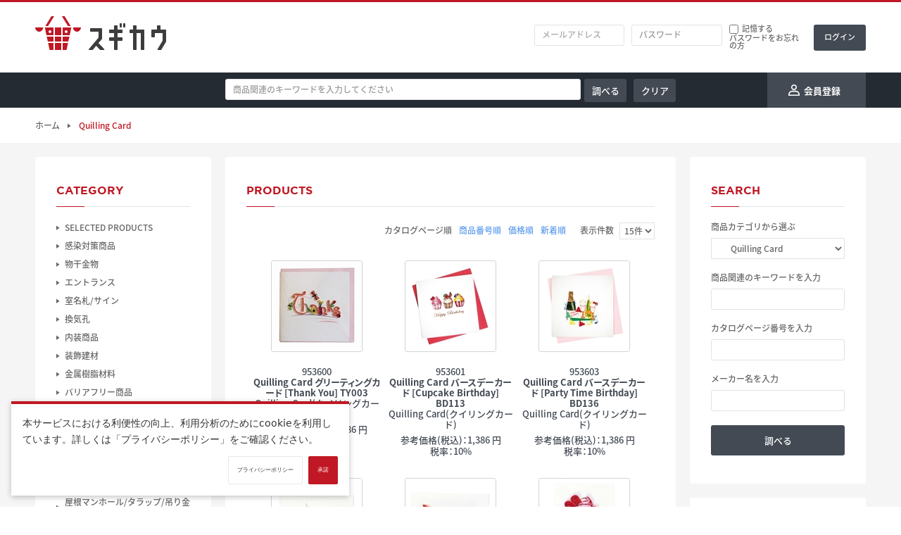

--- FILE ---
content_type: text/html; charset=UTF-8
request_url: https://www.sugicow.com/products/list.php?category_id=88273&dsn_tp=default
body_size: 188385
content:
<?xml version="1.0" encoding="UTF-8"?>

<!DOCTYPE html>
<!--LC_Page_Products_List-->
<html itemscope itemtype="http://schema.org/WebPage" lang="ja">
<head prefix="og: http://ogp.me/ns# fb: http://ogp.me/ns/fb# website: http://ogp.me/ns/website#">

<meta http-equiv="Content-Type" content="text/html; charset=UTF-8">
<title>スギカウ / 全体</title>

<!-- Meta: Viewport -->
<meta name="viewport" content="target-densitydpi=device-dpi,width=1280,maximum-scale=1.0,user-scalable=yes">

<!-- Meta: Author -->
<meta name="author" content="杉田エース株式会社">



<!-- Meta: Other -->
<meta name="format-detection" content="telephone=no">

<!-- Favicon -->
<link rel="shortcut icon" href="/user_data/packages/default/img/common/favicon.ico">
<link rel="icon" type="image/vnd.microsoft.icon" href="/user_data/packages/default/img/common/favicon.ico">

<!-- RSS -->
<link rel="alternate" type="application/rss+xml" title="RSS" href="https://www.sugicow.com/rss/">

<!-- CSS -->
<link rel="stylesheet" href="/user_data/packages/default/css/style.css?20240801" media="all">
<link rel="stylesheet" href="/user_data/packages/default/css/cookie-agreement.css" media="all">
<!-- CSS: Theme -->
<link rel="stylesheet" href="/user_data/packages/default/css/theme-default.css" media="all">
<link rel="stylesheet" href="/user_data/packages/default/css/font-note-sans-jp.css" media="all">
<link rel="stylesheet" href="/user_data/packages/default/css/font-gotham.css" media="all">

<!-- CSS: Plugins -->
<link rel="stylesheet" href="/js/jquery.colorbox/colorbox.css" media="screen">
<!-- CSS: Specific Page -->
<link rel="stylesheet" href="/user_data/packages/default/css/products.css" media="all">
<!-- CSS: Override -->
<link rel="stylesheet" href="/user_data/packages/default/css/override.css" media="all">

<!-- JS: Vendor -->
<script src="//ajax.googleapis.com/ajax/libs/jquery/1.11.0/jquery.min.js"></script>
<!-- JS: Plugins -->
<script src="/user_data/packages/default/js/jquery.easing.min.js"></script>
<!-- JS: EC CUBE -->
<script src="/js/eccube.js"></script>
<!-- #2342 次期メジャーバージョン(2.14)にてeccube.legacy.jsは削除予定.モジュール、プラグインの互換性を考慮して2.13では残します. -->
<script src="/js/eccube.legacy.js"></script>
<script src="/js/jquery.colorbox/jquery.colorbox-min.js"></script>
<script src="/js/eccube.estimate.js"></script>
<!-- JS: Specific Page -->
<!-- JS: Call -->
<script src="/user_data/packages/default/js/init.js"></script>
<script src="/user_data/packages/default/js/cookie-agreement.js"></script>


<!-- JS: Inline -->
<script>
//<![CDATA[
eccube.productsClassCategories = {"174762":{"__unselected":{"__unselected":{"name":"\u9078\u629e\u3057\u3066\u304f\u3060\u3055\u3044","product_class_id":"174770","product_type":"1"}},"__unselected2":{"#":{"classcategory_id2":"","name":"\u9078\u629e\u3057\u3066\u304f\u3060\u3055\u3044"},"#0":{"classcategory_id2":"0","name":" (\u54c1\u5207\u308c\u4e2d)","stock_find":false,"price01":"","price02":"0","discount_price":false,"discount_price_inctax":"","point":"","product_code":null,"jan_code":null,"product_class_id":"174770","product_type":"1"}}},"174763":{"__unselected":{"__unselected":{"name":"\u9078\u629e\u3057\u3066\u304f\u3060\u3055\u3044","product_class_id":"174771","product_type":"1"}},"__unselected2":{"#":{"classcategory_id2":"","name":"\u9078\u629e\u3057\u3066\u304f\u3060\u3055\u3044"},"#0":{"classcategory_id2":"0","name":" (\u54c1\u5207\u308c\u4e2d)","stock_find":false,"price01":"","price02":"0","discount_price":false,"discount_price_inctax":"","point":"","product_code":null,"jan_code":null,"product_class_id":"174771","product_type":"1"}}},"174765":{"__unselected":{"__unselected":{"name":"\u9078\u629e\u3057\u3066\u304f\u3060\u3055\u3044","product_class_id":"174773","product_type":"1"}},"__unselected2":{"#":{"classcategory_id2":"","name":"\u9078\u629e\u3057\u3066\u304f\u3060\u3055\u3044"},"#0":{"classcategory_id2":"0","name":" (\u54c1\u5207\u308c\u4e2d)","stock_find":false,"price01":"","price02":"0","discount_price":false,"discount_price_inctax":"","point":"","product_code":null,"jan_code":null,"product_class_id":"174773","product_type":"1"}}},"174766":{"__unselected":{"__unselected":{"name":"\u9078\u629e\u3057\u3066\u304f\u3060\u3055\u3044","product_class_id":"174774","product_type":"1"}},"__unselected2":{"#":{"classcategory_id2":"","name":"\u9078\u629e\u3057\u3066\u304f\u3060\u3055\u3044"},"#0":{"classcategory_id2":"0","name":" (\u54c1\u5207\u308c\u4e2d)","stock_find":false,"price01":"","price02":"0","discount_price":false,"discount_price_inctax":"","point":"","product_code":null,"jan_code":null,"product_class_id":"174774","product_type":"1"}}},"174767":{"__unselected":{"__unselected":{"name":"\u9078\u629e\u3057\u3066\u304f\u3060\u3055\u3044","product_class_id":"174775","product_type":"1"}},"__unselected2":{"#":{"classcategory_id2":"","name":"\u9078\u629e\u3057\u3066\u304f\u3060\u3055\u3044"},"#0":{"classcategory_id2":"0","name":" (\u54c1\u5207\u308c\u4e2d)","stock_find":false,"price01":"","price02":"0","discount_price":false,"discount_price_inctax":"","point":"","product_code":null,"jan_code":null,"product_class_id":"174775","product_type":"1"}}},"174773":{"__unselected":{"__unselected":{"name":"\u9078\u629e\u3057\u3066\u304f\u3060\u3055\u3044","product_class_id":"174781","product_type":"1"}},"__unselected2":{"#":{"classcategory_id2":"","name":"\u9078\u629e\u3057\u3066\u304f\u3060\u3055\u3044"},"#0":{"classcategory_id2":"0","name":" (\u54c1\u5207\u308c\u4e2d)","stock_find":false,"price01":"","price02":"0","discount_price":false,"discount_price_inctax":"","point":"","product_code":null,"jan_code":null,"product_class_id":"174781","product_type":"1"}}},"174779":{"__unselected":{"__unselected":{"name":"\u9078\u629e\u3057\u3066\u304f\u3060\u3055\u3044","product_class_id":"174787","product_type":"1"}},"__unselected2":{"#":{"classcategory_id2":"","name":"\u9078\u629e\u3057\u3066\u304f\u3060\u3055\u3044"},"#0":{"classcategory_id2":"0","name":" (\u54c1\u5207\u308c\u4e2d)","stock_find":false,"price01":"","price02":"0","discount_price":false,"discount_price_inctax":"","point":"","product_code":null,"jan_code":null,"product_class_id":"174787","product_type":"1"}}},"174780":{"__unselected":{"__unselected":{"name":"\u9078\u629e\u3057\u3066\u304f\u3060\u3055\u3044","product_class_id":"174788","product_type":"1"}},"__unselected2":{"#":{"classcategory_id2":"","name":"\u9078\u629e\u3057\u3066\u304f\u3060\u3055\u3044"},"#0":{"classcategory_id2":"0","name":" (\u54c1\u5207\u308c\u4e2d)","stock_find":false,"price01":"","price02":"0","discount_price":false,"discount_price_inctax":"","point":"","product_code":null,"jan_code":null,"product_class_id":"174788","product_type":"1"}}},"174782":{"__unselected":{"__unselected":{"name":"\u9078\u629e\u3057\u3066\u304f\u3060\u3055\u3044","product_class_id":"174790","product_type":"1"}},"__unselected2":{"#":{"classcategory_id2":"","name":"\u9078\u629e\u3057\u3066\u304f\u3060\u3055\u3044"},"#0":{"classcategory_id2":"0","name":" (\u54c1\u5207\u308c\u4e2d)","stock_find":false,"price01":"","price02":"0","discount_price":false,"discount_price_inctax":"","point":"","product_code":null,"jan_code":null,"product_class_id":"174790","product_type":"1"}}},"174751":{"__unselected":{"__unselected":{"name":"\u9078\u629e\u3057\u3066\u304f\u3060\u3055\u3044","product_class_id":"174759","product_type":"1"}},"__unselected2":{"#":{"classcategory_id2":"","name":"\u9078\u629e\u3057\u3066\u304f\u3060\u3055\u3044"},"#0":{"classcategory_id2":"0","name":" (\u54c1\u5207\u308c\u4e2d)","stock_find":false,"price01":"","price02":"0","discount_price":false,"discount_price_inctax":"","point":"","product_code":null,"jan_code":null,"product_class_id":"174759","product_type":"1"}}},"174786":{"__unselected":{"__unselected":{"name":"\u9078\u629e\u3057\u3066\u304f\u3060\u3055\u3044","product_class_id":"174794","product_type":"1"}},"__unselected2":{"#":{"classcategory_id2":"","name":"\u9078\u629e\u3057\u3066\u304f\u3060\u3055\u3044"},"#0":{"classcategory_id2":"0","name":" (\u54c1\u5207\u308c\u4e2d)","stock_find":false,"price01":"","price02":"0","discount_price":false,"discount_price_inctax":"","point":"","product_code":null,"jan_code":null,"product_class_id":"174794","product_type":"1"}}},"174787":{"__unselected":{"__unselected":{"name":"\u9078\u629e\u3057\u3066\u304f\u3060\u3055\u3044","product_class_id":"174795","product_type":"1"}},"__unselected2":{"#":{"classcategory_id2":"","name":"\u9078\u629e\u3057\u3066\u304f\u3060\u3055\u3044"},"#0":{"classcategory_id2":"0","name":" (\u54c1\u5207\u308c\u4e2d)","stock_find":false,"price01":"","price02":"0","discount_price":false,"discount_price_inctax":"","point":"","product_code":null,"jan_code":null,"product_class_id":"174795","product_type":"1"}}},"174788":{"__unselected":{"__unselected":{"name":"\u9078\u629e\u3057\u3066\u304f\u3060\u3055\u3044","product_class_id":"174796","product_type":"1"}},"__unselected2":{"#":{"classcategory_id2":"","name":"\u9078\u629e\u3057\u3066\u304f\u3060\u3055\u3044"},"#0":{"classcategory_id2":"0","name":" (\u54c1\u5207\u308c\u4e2d)","stock_find":false,"price01":"","price02":"0","discount_price":false,"discount_price_inctax":"","point":"","product_code":null,"jan_code":null,"product_class_id":"174796","product_type":"1"}}},"174789":{"__unselected":{"__unselected":{"name":"\u9078\u629e\u3057\u3066\u304f\u3060\u3055\u3044","product_class_id":"174797","product_type":"1"}},"__unselected2":{"#":{"classcategory_id2":"","name":"\u9078\u629e\u3057\u3066\u304f\u3060\u3055\u3044"},"#0":{"classcategory_id2":"0","name":" (\u54c1\u5207\u308c\u4e2d)","stock_find":false,"price01":"","price02":"0","discount_price":false,"discount_price_inctax":"","point":"","product_code":null,"jan_code":null,"product_class_id":"174797","product_type":"1"}}},"174790":{"__unselected":{"__unselected":{"name":"\u9078\u629e\u3057\u3066\u304f\u3060\u3055\u3044","product_class_id":"174798","product_type":"1"}},"__unselected2":{"#":{"classcategory_id2":"","name":"\u9078\u629e\u3057\u3066\u304f\u3060\u3055\u3044"},"#0":{"classcategory_id2":"0","name":" (\u54c1\u5207\u308c\u4e2d)","stock_find":false,"price01":"","price02":"0","discount_price":false,"discount_price_inctax":"","point":"","product_code":null,"jan_code":null,"product_class_id":"174798","product_type":"1"}}}};function fnOnLoad() {}
$(function(){
  fnOnLoad(); 
});
//]]>
</script>


<!-- Global site tag (gtag.js) - Google Analytics -->
<script async src="https://www.googletagmanager.com/gtag/js?id=G-7GJV5Q8JD9"></script>
<script>
  window.dataLayer = window.dataLayer || [];
  function gtag(){dataLayer.push(arguments);}
  gtag('js', new Date());

  gtag('config', 'G-7GJV5Q8JD9');
</script>


</head>

<!-- ▼BODY部 スタート -->

<body class="LC_Page_Products_List"><noscript><p>JavaScriptを有効にしてご利用下さい</p></noscript><a name="top" id="top"></a><header class="header">
<div class="site-header row">
  <div class="container flex">
            <div class="site-title"><a class="is-replacement" href="https://www.sugicow.com/?dsn_tp=default">スギカウ</a>
    </div>
            <div style="width: 560px;"></div>
                              <!-- ▼【ヘッダー】ログイン -->
              
<script>
//<![CDATA[
$(function(){
  var $login_email = $('.block-header-login input[name=login_email]');
  var $login_code = $('.block-header-login input[name=login_code]');
  if (!$login_email.val()){
    $login_email.val('メールアドレス').css('color', '#AAA');
  }
  if (!$login_code.val()){
    $login_code.val('会社コード').css('color', '#AAA');
  }
  $login_email
  .focus(function(){
    if ($(this).val() == 'メールアドレス'){
      $(this).val('').css('color', '#000');
    }
  })
  .blur(function(){
    if (!$(this).val()){
      $(this).val('メールアドレス').css('color', '#AAA');
    }
  });
  $login_code
  .focus(function(){
    if ($(this).val() == '会社コード'){
      $(this).val('').css('color', '#000');
    }
  })
  .blur(function(){
    if (!$(this).val()){
      $(this).val('会社コード').css('color', '#AAA');
    }
  });
  $('#header-login-form').submit(function(){
    if (!$login_email.val() || $login_email.val() == 'メールアドレス'){
      if ($('.block-header-login input[name=login_pass]').val()){
        alert('メールアドレス/パスワードを入力して下さい。');
      }
      return false;
    }
        return true;
  });
});
//]]>
</script>
<div class="block block-header-login"><form name="header-login-form" id="header-login-form" method="post" action="https://www.sugicow.com/frontparts/login_check.php" onsubmit="return eccube.checkLoginFormInputted('header-login-form')"><input type="hidden" name="mode" value="login"><input type="hidden" name="transactionid" value="cc0f312f6b628f9831caf74a84a3f7465d29291b"><input type="hidden" name="url" value="/products/list.php?category_id=88273&amp;dsn_tp=default"><div class="form-group flex"><input class="login-email" name="login_email" type="text" size="8" value="" title="メールアドレスを入力して下さい" placeholder="メールアドレス"><input class="login-password" name="login_pass" type="password" size="8" title="パスワードを入力して下さい" placeholder="パスワード"><div class="flex flex-column"><div class="login-remember flex"><input name="login_memory" id="header_login_memory" type="checkbox" value="1" ><label for="header_login_memory">記憶する</label></div><a class="login-forgot" href="https://www.sugicow.com/forgot/" onclick="eccube.openWindow('https://www.sugicow.com/forgot/','forget','600','400',{scrollbars:'no',resizable:'no'}); return false;" target="_blank">パスワードをお忘れの方</a></div><input class="btn btn-submit" type="submit" value="ログイン"></div></form></div>
            <!-- ▲【ヘッダー】ログイン -->
                  </div>
</div>
<div class="navigation row">
  <div class="container flex" style="height: 50px;">
<!--
    <nav>
      <ul class="global-nav main-nav flex">
        <li class="menu-item menu-general is-active"><a href="https://www.sugicow.com/?dsn_tp=default">総合</a></li>
        <li class="menu-item menu-clubesta"><a href="https://www.sugicow.com/?dsn_tp=esta">CLUB ESTA</a></li>
      </ul>
    </nav>
-->
                            <div style="width:270px;"></div>
    <div style="width:640px; display:inline;">
        <form name="header_search_keywoerd_form" id="header-search-keyword-form-product" method="get" action="/products/list.php">
            <input type="hidden" name="dsn_tp" value="default">
            <div class="block">
                <div class="block-body" style="margin-top:9px;" >
                    <div class="align-left">
                                                <input id="header_search_keyword_l" type="text" name="header_search_keyword" maxlength="50" class="header_search_keyword_l" value="" placeholder="商品関連のキーワードを入力してください" >
                    </div>
                    <div class="form-horizontal column-2 flex align-left" align="right" style="margin-left:5px;">
                        <input class="btn btn-default" style="padding:10px;width:60px;" type="submit" value="調べる">
                        <a class="btn btn-default" style="padding:10px;width:60px;" href="javascript:" onclick="document.getElementById('header_search_keyword_l').value=''; return false;">クリア</a>
                    </div>
                </div>
            </div>
        </form>
    </div>
            
    
        <a class="registration flex" href="https://www.sugicow.com/entry/kiyaku.php"><span>会員登録</span></a>
      </div>
</div></header><main class="main"><!-- ▼breadcrumb_top.tpl -->
<div class="navigation navigation-before row">
  <div class="container flex">
        <div class="breadcrumb flex">
              <span class="breadcrumb-item"><a href="https://www.sugicow.com/">ホーム</a></span>
                <span class="breadcrumb-item">Quilling Card</span>
                  </div>
      </div>
</div><!-- ▲breadcrumb_top.tpl --><div class="site-body row"><div class="container column-3 flex"><div class="contents"><!-- ▼メイン -->
<div class="block block-default block-products">
    <form name="form1" id="form1" method="get" action="?">
        <input type="hidden" name="transactionid" value="cc0f312f6b628f9831caf74a84a3f7465d29291b">
        <input type="hidden" name="mode" value="">
                <input type="hidden" name="category_id" value="88273">
        <input type="hidden" name="product_num" value="">
        <input type="hidden" name="model_num" value="">
        <input type="hidden" name="name" value="">
        <input type="hidden" name="this_year_catalog_publish_page01" value="">
        <input type="hidden" name="maker_name" value="">
        <input type="hidden" name="product_status" value="">
                        <input type="hidden" name="orderby" value="">
        <input type="hidden" name="disp_number" value="15">
        <input type="hidden" name="pageno" value="">
                <input type="hidden" name="rnd" value="gai">
        <input type="hidden" name="dsn_tp" value="default">
    </form>
    <div class="block-header flex">
        <h2 class="block-title">Products</h2>
    </div>
    <div class="block-body">
                <div class="filter flex">
            <div class="sort">
                <ul class="flex">
                    <li>カタログページ順</li>
                    <li><a href="javascript:fnChangeOrderby('product');">商品番号順</a></li>
                    <li><a href="javascript:fnChangeOrderby('price');">価格順</a></li>
                    <li><a href="javascript:fnChangeOrderby('date');">新着順</a></li>
                </ul>
            </div>
            <div class="display">
                <label for="display">表示件数</label>
                <select name="disp_number" onchange="javascript:fnChangeDispNumber(this.value);">
                                                            <option value="15" selected="selected" >15件</option>
                                                                                <option value="30" >30件</option>
                                                                                <option value="50" >50件</option>
                                                        </select>
            </div>
        </div>
                        <div class="products flex">
                                                <a class="product" href="/products/detail.php?product_id=174762&dsn_tp=default">
                <div class="product-thumb"><img src="/upload/save_image/CWT953600/953-600.MAIN_130.jpg" width="130px" height="130px" alt="Quilling Card グリーティングカード [Thank You] TY003"></div>
                <div class="product-content">
                    <div class="product-num">953600</div>
                    <div class="product-model-num"></div>
                    <h3 class="product-name">Quilling Card グリーティングカード [Thank You] TY003</h3>
                                                            <div class="product-maker">
                                                Quilling Card(クイリングカード)
                                            </div>
                                                            <div class="product-price">参考価格(税込)：1,386 円<br>税率：10%</div>
                </div>
            </a>
                                                <a class="product" href="/products/detail.php?product_id=174763&dsn_tp=default">
                <div class="product-thumb"><img src="/upload/save_image/CWT953601/953-601.MAIN_130.jpg" width="130px" height="130px" alt="Quilling Card バースデーカード [Cupcake Birthday] BD113"></div>
                <div class="product-content">
                    <div class="product-num">953601</div>
                    <div class="product-model-num"></div>
                    <h3 class="product-name">Quilling Card バースデーカード [Cupcake Birthday] BD113</h3>
                                                            <div class="product-maker">
                                                Quilling Card(クイリングカード)
                                            </div>
                                                            <div class="product-price">参考価格(税込)：1,386 円<br>税率：10%</div>
                </div>
            </a>
                                                <a class="product" href="/products/detail.php?product_id=174765&dsn_tp=default">
                <div class="product-thumb"><img src="/upload/save_image/CWT953603/953-603.MAIN_130.jpg" width="130px" height="130px" alt="Quilling Card バースデーカード [Party Time Birthday] BD136"></div>
                <div class="product-content">
                    <div class="product-num">953603</div>
                    <div class="product-model-num"></div>
                    <h3 class="product-name">Quilling Card バースデーカード [Party Time Birthday] BD136</h3>
                                                            <div class="product-maker">
                                                Quilling Card(クイリングカード)
                                            </div>
                                                            <div class="product-price">参考価格(税込)：1,386 円<br>税率：10%</div>
                </div>
            </a>
                                                <a class="product" href="/products/detail.php?product_id=174766&dsn_tp=default">
                <div class="product-thumb"><img src="/upload/save_image/CWT953604/953-604.MAIN_130.jpg" width="130px" height="130px" alt="Quilling Card グリーティングカード [Clover gift enclosure] GE504"></div>
                <div class="product-content">
                    <div class="product-num">953604</div>
                    <div class="product-model-num"></div>
                    <h3 class="product-name">Quilling Card グリーティングカード [Clover gift enclosure] GE504</h3>
                                                            <div class="product-maker">
                                                Quilling Card(クイリングカード)
                                            </div>
                                                            <div class="product-price">参考価格(税込)：605 円<br>税率：10%</div>
                </div>
            </a>
                                                <a class="product" href="/products/detail.php?product_id=174767&dsn_tp=default">
                <div class="product-thumb"><img src="/upload/save_image/CWT953605/953-605.MAIN_130.jpg" width="130px" height="130px" alt="Quilling Card グリーティングカード [Hummingbird gift enclosure] GE507"></div>
                <div class="product-content">
                    <div class="product-num">953605</div>
                    <div class="product-model-num"></div>
                    <h3 class="product-name">Quilling Card グリーティングカード [Hummingbird gift enclosure] GE507</h3>
                                                            <div class="product-maker">
                                                Quilling Card(クイリングカード)
                                            </div>
                                                            <div class="product-price">参考価格(税込)：605 円<br>税率：10%</div>
                </div>
            </a>
                                                <a class="product" href="/products/detail.php?product_id=174773&dsn_tp=default">
                <div class="product-thumb"><img src="/upload/save_image/CWT953610/953-610.MAIN_130.jpg" width="130px" height="130px" alt="Quilling Card グリーティングカード [Pink Cup Cake] GE536"></div>
                <div class="product-content">
                    <div class="product-num">953610</div>
                    <div class="product-model-num"></div>
                    <h3 class="product-name">Quilling Card グリーティングカード [Pink Cup Cake] GE536</h3>
                                                            <div class="product-maker">
                                                Quilling Card(クイリングカード)
                                            </div>
                                                            <div class="product-price">参考価格(税込)：605 円<br>税率：10%</div>
                </div>
            </a>
                                                <a class="product" href="/products/detail.php?product_id=174779&dsn_tp=default">
                <div class="product-thumb"><img src="/upload/save_image/CWT953616/953-616.MAIN_130.jpg" width="130px" height="130px" alt="Quilling Card グリーティングカード [WhiteOrchid] BL947"></div>
                <div class="product-content">
                    <div class="product-num">953616</div>
                    <div class="product-model-num"></div>
                    <h3 class="product-name">Quilling Card グリーティングカード [WhiteOrchid] BL947</h3>
                                                            <div class="product-maker">
                                                Quilling Card(クイリングカード)
                                            </div>
                                                            <div class="product-price">参考価格(税込)：1,386 円<br>税率：10%</div>
                </div>
            </a>
                                                <a class="product" href="/products/detail.php?product_id=174780&dsn_tp=default">
                <div class="product-thumb"><img src="/upload/save_image/CWT953617/953-617.MAIN_130.jpg" width="130px" height="130px" alt="Quilling Card グリーティングカード [Clovers] BL959"></div>
                <div class="product-content">
                    <div class="product-num">953617</div>
                    <div class="product-model-num"></div>
                    <h3 class="product-name">Quilling Card グリーティングカード [Clovers] BL959</h3>
                                                            <div class="product-maker">
                                                Quilling Card(クイリングカード)
                                            </div>
                                                            <div class="product-price">参考価格(税込)：1,386 円<br>税率：10%</div>
                </div>
            </a>
                                                <a class="product" href="/products/detail.php?product_id=174782&dsn_tp=default">
                <div class="product-thumb"><img src="/upload/save_image/CWT953912/953-912.MAIN_130.jpg" width="130px" height="130px" alt="Quilling Card バースデーカード [Happy Birthday Lotus Vase] BD127"></div>
                <div class="product-content">
                    <div class="product-num">953912</div>
                    <div class="product-model-num"></div>
                    <h3 class="product-name">Quilling Card バースデーカード [Happy Birthday Lotus Vase] BD127</h3>
                                                            <div class="product-maker">
                                                Quilling Card(クイリングカード)
                                            </div>
                                                            <div class="product-price">参考価格(税込)：1,386 円<br>税率：10%</div>
                </div>
            </a>
                                                <a class="product" href="/products/detail.php?product_id=174751&dsn_tp=default">
                <div class="product-thumb"><img src="/upload/save_image/CWT953915/953-915.MAIN_130.jpg" width="130px" height="130px" alt="Quilling Card バースデーカード [Pop It Birthday] BD137"></div>
                <div class="product-content">
                    <div class="product-num">953915</div>
                    <div class="product-model-num"></div>
                    <h3 class="product-name">Quilling Card バースデーカード [Pop It Birthday] BD137</h3>
                                                            <div class="product-maker">
                                                Quilling Card(クイリングカード)
                                            </div>
                                                            <div class="product-price">参考価格(税込)：1,386 円<br>税率：10%</div>
                </div>
            </a>
                                                <a class="product" href="/products/detail.php?product_id=174786&dsn_tp=default">
                <div class="product-thumb"><img src="/upload/save_image/CWT953917/953-917.MAIN_130.jpg" width="130px" height="130px" alt="Quilling Card バースデーカード [Cat Birthday] BD147"></div>
                <div class="product-content">
                    <div class="product-num">953917</div>
                    <div class="product-model-num"></div>
                    <h3 class="product-name">Quilling Card バースデーカード [Cat Birthday] BD147</h3>
                                                            <div class="product-maker">
                                                Quilling Card(クイリングカード)
                                            </div>
                                                            <div class="product-price">参考価格(税込)：1,386 円<br>税率：10%</div>
                </div>
            </a>
                                                <a class="product" href="/products/detail.php?product_id=174787&dsn_tp=default">
                <div class="product-thumb"><img src="/upload/save_image/CWT953918/953-918.MAIN_130.jpg" width="130px" height="130px" alt="Quilling Card バースデーカード [Dog Birthday] BD148"></div>
                <div class="product-content">
                    <div class="product-num">953918</div>
                    <div class="product-model-num"></div>
                    <h3 class="product-name">Quilling Card バースデーカード [Dog Birthday] BD148</h3>
                                                            <div class="product-maker">
                                                Quilling Card(クイリングカード)
                                            </div>
                                                            <div class="product-price">参考価格(税込)：1,386 円<br>税率：10%</div>
                </div>
            </a>
                                                <a class="product" href="/products/detail.php?product_id=174788&dsn_tp=default">
                <div class="product-thumb"><img src="/upload/save_image/CWT953919/953-919.MAIN_130.jpg" width="130px" height="130px" alt="Quilling Card グリーティングカード [Stork Delivery] CG808"></div>
                <div class="product-content">
                    <div class="product-num">953919</div>
                    <div class="product-model-num"></div>
                    <h3 class="product-name">Quilling Card グリーティングカード [Stork Delivery] CG808</h3>
                                                            <div class="product-maker">
                                                Quilling Card(クイリングカード)
                                            </div>
                                                            <div class="product-price">参考価格(税込)：1,386 円<br>税率：10%</div>
                </div>
            </a>
                                                <a class="product" href="/products/detail.php?product_id=174789&dsn_tp=default">
                <div class="product-thumb"><img src="/upload/save_image/CWT953920/953-920.MAIN_130.jpg" width="130px" height="130px" alt="Quilling Card グリーティングカード [Wine Glass and Bottle] CG809"></div>
                <div class="product-content">
                    <div class="product-num">953920</div>
                    <div class="product-model-num"></div>
                    <h3 class="product-name">Quilling Card グリーティングカード [Wine Glass and Bottle] CG809</h3>
                                                            <div class="product-maker">
                                                Quilling Card(クイリングカード)
                                            </div>
                                                            <div class="product-price">参考価格(税込)：1,386 円<br>税率：10%</div>
                </div>
            </a>
                                                <a class="product" href="/products/detail.php?product_id=174790&dsn_tp=default">
                <div class="product-thumb"><img src="/upload/save_image/CWT953921/953-921.MAIN_130.jpg" width="130px" height="130px" alt="Quilling Card グリーティングカード [Happy Mother&#039;s Day letter] SO702"></div>
                <div class="product-content">
                    <div class="product-num">953921</div>
                    <div class="product-model-num"></div>
                    <h3 class="product-name">Quilling Card グリーティングカード [Happy Mother&#039;s Day letter] SO702</h3>
                                                            <div class="product-maker">
                                                Quilling Card(クイリングカード)
                                            </div>
                                                            <div class="product-price">参考価格(税込)：1,386 円<br>税率：10%</div>
                </div>
            </a>
                    </div>
                        <br>
        <p class="tax_rate_product">※が商品番号に付いているものは軽減税率対象商品です。</p>
                                <div class="pagination"><ul class="flex flex-jc-center flex-ai-center"><strong>1</strong> <a href="?category_id=88273&amp;pageno=2&amp;maker_id=0" onclick="eccube.movePage('2'); return false;">2</a> <a href="?category_id=88273&amp;pageno=3&amp;maker_id=0" onclick="eccube.movePage('3'); return false;">3</a> <a href="?category_id=88273&amp;pageno=4&amp;maker_id=0" onclick="eccube.movePage('4'); return false;">4</a>  <a href="?category_id=88273&amp;pageno=2&amp;maker_id=0" onclick="eccube.movePage('2'); return false;">次へ&gt;&gt;</a></ul></div>
                                <div class="filter flex">
            <div class="sort">
                <ul class="flex">
                	<li>カタログページ順</li>
                    <li><a href="javascript:fnChangeOrderby('product');">商品番号順</a></li>
                    <li><a href="javascript:fnChangeOrderby('price');">価格順</a></li>
                    <li><a href="javascript:fnChangeOrderby('date');">新着順</a></li>
                </ul>
            </div>
            <div class="display">
                <label for="disp_number">表示件数</label>
                <select name="disp_number" onchange="javascript:fnChangeDispNumber(this.value);">
                                                            <option value="15" selected="selected" >15件</option>
                                                                                <option value="30" >30件</option>
                                                                                <option value="50" >50件</option>
                                                        </select>
            </div>
        </div>
            </div>
</div>
<script>
//<![CDATA[
function fnSetClassCategories(form, classcat_id2_selected){
    var $form = $(form);
    var product_id = $form.find('input[name=product_id]').val();
    var $sele1 = $form.find('select[name=classcategory_id1]');
    var $sele2 = $form.find('select[name=classcategory_id2]');
    eccube.setClassCategories($form, product_id, $sele1, $sele2, classcat_id2_selected);
}
// 並び順を変更
function fnChangeOrderby(orderby){
    eccube.setValue('orderby', orderby);
    eccube.setValue('pageno', 1);
    eccube.submitForm();
}
// 表示件数を変更
function fnChangeDispNumber(dispNumber){
    eccube.setValue('disp_number', dispNumber);
    eccube.setValue('pageno', 1);
    eccube.submitForm();
}

$(".open-maker-url").click(function(event){
    event.preventDefault();
    window.open($(this).data("maker-url"));
});
//]]>
</script><!-- ▲メイン --></div><div class="sidebar sidebar-primary"><!-- ▼カテゴリ -->
<div class="block block-default block-category"><div class="block-header"><h2 class="block-title">Category</h2></div><div class="block-body">
<ul class="category-list"  style=""><li class="level2"><a href="/products/list.php?category_id=87013&dsn_tp=default">SELECTED PRODUCTS</a>
<ul class="category-list"  style="display: none;"><li class="level3"><a href="/products/list.php?category_id=88456&dsn_tp=default">フルハーネス</a></li><li class="level3"><a href="/products/list.php?category_id=88457&dsn_tp=default">2液コーキングガン</a></li><li class="level3"><a href="/products/list.php?category_id=88372&dsn_tp=default">ミズノワークシューズ</a></li><li class="level3"><a href="/products/list.php?category_id=88455&dsn_tp=default">ケントタイト・セーフタイトM</a></li><li class="level3"><a href="/products/list.php?category_id=88371&dsn_tp=default">カドー</a></li><li class="level3"><a href="/products/list.php?category_id=88454&dsn_tp=default">Jackery ジャクリー</a></li><li class="level3"><a href="/products/list.php?category_id=87790&dsn_tp=default">dormakaba ドルマカバ</a></li><li class="level3"><a href="/products/list.php?category_id=87778&dsn_tp=default">es-WOOD エス・ウッド</a>
<ul class="category-list"  style="display: none;"><li class="level4"><a href="/products/list.php?category_id=88374&dsn_tp=default">パネル</a></li></ul></li></ul></li><li class="level2"><a href="/products/list.php?category_id=87938&dsn_tp=default">感染対策商品</a>
<ul class="category-list"  style="display: none;"><li class="level3"><a href="/products/list.php?category_id=87939&dsn_tp=default">マスク/シールド/除菌衛生</a>
<ul class="category-list"  style="display: none;"><li class="level4"><a href="/products/list.php?category_id=87964&dsn_tp=default">フェイスシールド</a></li><li class="level4"><a href="/products/list.php?category_id=87947&dsn_tp=default">除菌、消毒</a></li><li class="level4"><a href="/products/list.php?category_id=87985&dsn_tp=default">消毒液ボックス・スタンド</a></li><li class="level4"><a href="/products/list.php?category_id=88169&dsn_tp=default">タオルペーパーケース</a></li></ul></li><li class="level3"><a href="/products/list.php?category_id=87941&dsn_tp=default">飛沫飛散防止</a>
<ul class="category-list"  style="display: none;"><li class="level4"><a href="/products/list.php?category_id=87967&dsn_tp=default">ビニールカーテン</a></li></ul></li><li class="level3"><a href="/products/list.php?category_id=87942&dsn_tp=default">換気対策</a>
<ul class="category-list"  style="display: none;"><li class="level4"><a href="/products/list.php?category_id=87968&dsn_tp=default">空気清浄機</a></li><li class="level4"><a href="/products/list.php?category_id=87974&dsn_tp=default">ドアストッパー</a></li><li class="level4"><a href="/products/list.php?category_id=87969&dsn_tp=default">加湿器/除湿器/脱臭機</a></li></ul></li><li class="level3"><a href="/products/list.php?category_id=87945&dsn_tp=default">ソーシャルディスタンス</a>
<ul class="category-list"  style="display: none;"><li class="level4"><a href="/products/list.php?category_id=87984&dsn_tp=default">リールパーテーション</a></li></ul></li><li class="level3"><a href="/products/list.php?category_id=87944&dsn_tp=default">ステイホーム/リモートワーク</a>
<ul class="category-list"  style="display: none;"><li class="level4"><a href="/products/list.php?category_id=87979&dsn_tp=default">お掃除グッズ</a></li><li class="level4"><a href="/products/list.php?category_id=87981&dsn_tp=default">リモートワーク</a></li><li class="level4"><a href="/products/list.php?category_id=87995&dsn_tp=default">バス・キッチン関連</a></li><li class="level4"><a href="/products/list.php?category_id=88187&dsn_tp=default">家具</a></li><li class="level4"><a href="/products/list.php?category_id=88177&dsn_tp=default">電化製品</a></li></ul></li><li class="level3"><a href="/products/list.php?category_id=88167&dsn_tp=default">ギフトセット</a></li></ul></li><li class="level2"><a href="/products/list.php?category_id=87746&dsn_tp=default">物干金物</a>
<ul class="category-list"  style="display: none;"><li class="level3"><a href="/products/list.php?category_id=87754&dsn_tp=default">室内用物干金物</a></li><li class="level3"><a href="/products/list.php?category_id=87752&dsn_tp=default">壁・手すり付物干/ポール</a></li><li class="level3"><a href="/products/list.php?category_id=87751&dsn_tp=default">スタンド型物干</a></li><li class="level3"><a href="/products/list.php?category_id=87749&dsn_tp=default">自在物干金物</a></li><li class="level3"><a href="/products/list.php?category_id=87748&dsn_tp=default">固定物干金物</a></li></ul></li><li class="level2"><a href="/products/list.php?category_id=87736&dsn_tp=default">エントランス</a>
<ul class="category-list"  style="display: none;"><li class="level3"><a href="/products/list.php?category_id=87745&dsn_tp=default">ポスト</a></li><li class="level3"><a href="/products/list.php?category_id=87922&dsn_tp=default">集合ポスト</a></li><li class="level3"><a href="/products/list.php?category_id=87744&dsn_tp=default">ポスト四方枠</a></li><li class="level3"><a href="/products/list.php?category_id=87923&dsn_tp=default">戸建てポスト</a></li><li class="level3"><a href="/products/list.php?category_id=87738&dsn_tp=default">戸建用 宅配ボックス</a></li><li class="level3"><a href="/products/list.php?category_id=87739&dsn_tp=default">集合住宅用 宅配ボックス</a></li><li class="level3"><a href="/products/list.php?category_id=87741&dsn_tp=default">リードフック</a></li><li class="level3"><a href="/products/list.php?category_id=87743&dsn_tp=default">新聞受け・傘掛け</a></li><li class="level3"><a href="/products/list.php?category_id=88340&dsn_tp=default">修繕用品・関連品</a></li></ul></li><li class="level2"><a href="/products/list.php?category_id=87718&dsn_tp=default">室名札/サイン</a>
<ul class="category-list"  style="display: none;"><li class="level3"><a href="/products/list.php?category_id=87735&dsn_tp=default">室名札/ルームナンバー</a></li><li class="level3"><a href="/products/list.php?category_id=87734&dsn_tp=default">階数表示</a></li><li class="level3"><a href="/products/list.php?category_id=87733&dsn_tp=default">棟番号</a></li><li class="level3"><a href="/products/list.php?category_id=87732&dsn_tp=default">掲示板</a></li><li class="level3"><a href="/products/list.php?category_id=87731&dsn_tp=default">ピクトサイン</a></li><li class="level3"><a href="/products/list.php?category_id=87730&dsn_tp=default">案内板/エントランスサイン</a></li><li class="level3"><a href="/products/list.php?category_id=87905&dsn_tp=default">飾りビス</a></li><li class="level3"><a href="/products/list.php?category_id=87729&dsn_tp=default">表札/名鈑/定礎石・定礎箱</a></li><li class="level3"><a href="/products/list.php?category_id=87725&dsn_tp=default">箱文字/切文字</a></li><li class="level3"><a href="/products/list.php?category_id=87722&dsn_tp=default">屋外サイン</a></li><li class="level3"><a href="/products/list.php?category_id=87721&dsn_tp=default">誘導サイン/高輝度蓄光テープ</a></li></ul></li><li class="level2"><a href="/products/list.php?category_id=87701&dsn_tp=default">換気孔</a>
<ul class="category-list"  style="display: none;"><li class="level3"><a href="/products/list.php?category_id=87717&dsn_tp=default">レジスター・ガラリ(丸型)</a></li><li class="level3"><a href="/products/list.php?category_id=87716&dsn_tp=default">差圧式給気口</a></li><li class="level3"><a href="/products/list.php?category_id=87709&dsn_tp=default">交換用換気フィルター</a></li><li class="level3"><a href="/products/list.php?category_id=87715&dsn_tp=default">アルミ換気孔</a></li><li class="level3"><a href="/products/list.php?category_id=87714&dsn_tp=default">SUS換気孔</a></li><li class="level3"><a href="/products/list.php?category_id=87835&dsn_tp=default">樹脂換気孔</a></li><li class="level3"><a href="/products/list.php?category_id=87713&dsn_tp=default">クーラーキャップ</a></li><li class="level3"><a href="/products/list.php?category_id=87712&dsn_tp=default">塩ビパイプ/鋼管換気パイプ</a></li><li class="level3"><a href="/products/list.php?category_id=87711&dsn_tp=default">換気用部材　</a></li><li class="level3"><a href="/products/list.php?category_id=87710&dsn_tp=default">ハイブリッド・ファン</a></li><li class="level3"><a href="/products/list.php?category_id=87708&dsn_tp=default">モータ付き換気システム(天井用/床下用)</a></li><li class="level3"><a href="/products/list.php?category_id=87707&dsn_tp=default">レジスター・ガラリ(角型)</a></li><li class="level3"><a href="/products/list.php?category_id=87706&dsn_tp=default">ドア用レジスター・ガラリ</a></li><li class="level3"><a href="/products/list.php?category_id=87705&dsn_tp=default">フロア換気孔</a></li><li class="level3"><a href="/products/list.php?category_id=87704&dsn_tp=default">軒天換気孔</a></li><li class="level3"><a href="/products/list.php?category_id=87703&dsn_tp=default">床下換気孔</a></li><li class="level3"><a href="/products/list.php?category_id=87913&dsn_tp=default">土台パッキン/調整板/防鼠材</a></li><li class="level3"><a href="/products/list.php?category_id=87702&dsn_tp=default">フードカバー</a></li></ul></li><li class="level2"><a href="/products/list.php?category_id=87675&dsn_tp=default">内装商品</a>
<ul class="category-list"  style="display: none;"><li class="level3"><a href="/products/list.php?category_id=87700&dsn_tp=default">カーテンレール</a></li><li class="level3"><a href="/products/list.php?category_id=87699&dsn_tp=default">ピクチャーレール</a></li><li class="level3"><a href="/products/list.php?category_id=87698&dsn_tp=default">ワイヤーシステム</a></li><li class="level3"><a href="/products/list.php?category_id=87695&dsn_tp=default">窓枠部材</a></li><li class="level3"><a href="/products/list.php?category_id=87692&dsn_tp=default">カーテンボックス/掛け金物</a></li><li class="level3"><a href="/products/list.php?category_id=87689&dsn_tp=default">リフトハンガ/スライドハンガ</a></li><li class="level3"><a href="/products/list.php?category_id=88357&dsn_tp=default">金折/平折</a></li><li class="level3"><a href="/products/list.php?category_id=87691&dsn_tp=default">棚受</a></li><li class="level3"><a href="/products/list.php?category_id=87690&dsn_tp=default">棚柱/棚ダボ</a></li><li class="level3"><a href="/products/list.php?category_id=87688&dsn_tp=default">コートハンガー/長押ハンガー</a></li><li class="level3"><a href="/products/list.php?category_id=87687&dsn_tp=default">壁面収納システム</a></li><li class="level3"><a href="/products/list.php?category_id=87686&dsn_tp=default">ガラス棚</a></li><li class="level3"><a href="/products/list.php?category_id=87685&dsn_tp=default">スライドレール</a></li><li class="level3"><a href="/products/list.php?category_id=87684&dsn_tp=default">ペットドア</a></li><li class="level3"><a href="/products/list.php?category_id=87683&dsn_tp=default">下駄箱</a></li><li class="level3"><a href="/products/list.php?category_id=87682&dsn_tp=default">床下収納庫</a></li><li class="level3"><a href="/products/list.php?category_id=87681&dsn_tp=default">茶室炉</a></li><li class="level3"><a href="/products/list.php?category_id=87680&dsn_tp=default">置き床式収納庫</a></li><li class="level3"><a href="/products/list.php?category_id=87836&dsn_tp=default">仮眠ベッド</a></li><li class="level3"><a href="/products/list.php?category_id=87679&dsn_tp=default">床下開口ハッチ/床下用はしご</a></li><li class="level3"><a href="/products/list.php?category_id=87678&dsn_tp=default">ロフトはしご/天井収納用はし</a></li></ul></li><li class="level2"><a href="/products/list.php?category_id=87664&dsn_tp=default">装飾建材</a>
<ul class="category-list"  style="display: none;"><li class="level3"><a href="/products/list.php?category_id=87674&dsn_tp=default">メタカラー</a>
<ul class="category-list"  style="display: none;"><li class="level4"><a href="/products/list.php?category_id=88115&dsn_tp=default">FB・巾木</a>
<ul class="category-list"  style="display: none;"><li class="level5"><a href="/products/list.php?category_id=88384&dsn_tp=default">SK-FB フラットバー</a></li><li class="level5"><a href="/products/list.php?category_id=88385&dsn_tp=default">SK-FB フラットバー(発光)</a></li><li class="level5"><a href="/products/list.php?category_id=88120&dsn_tp=default">MB R巾木</a></li><li class="level5"><a href="/products/list.php?category_id=88386&dsn_tp=default">SK-NR 不陸調整巾木</a></li><li class="level5"><a href="/products/list.php?category_id=88121&dsn_tp=default">SK 巾木</a></li><li class="level5"><a href="/products/list.php?category_id=88122&dsn_tp=default">ワンライン R巾木</a></li></ul></li><li class="level4"><a href="/products/list.php?category_id=88116&dsn_tp=default">コーナー材</a>
<ul class="category-list"  style="display: none;"><li class="level5"><a href="/products/list.php?category_id=88123&dsn_tp=default">SK コーナー材</a></li><li class="level5"><a href="/products/list.php?category_id=88124&dsn_tp=default">MB コーナー材</a></li></ul></li><li class="level4"><a href="/products/list.php?category_id=88117&dsn_tp=default">見切材</a>
<ul class="category-list"  style="display: none;"><li class="level5"><a href="/products/list.php?category_id=88392&dsn_tp=default">かん合タイプ</a></li><li class="level5"><a href="/products/list.php?category_id=88391&dsn_tp=default">フラットタイプ</a></li><li class="level5"><a href="/products/list.php?category_id=88390&dsn_tp=default">Lタイプ</a></li><li class="level5"><a href="/products/list.php?category_id=88389&dsn_tp=default">Zタイプ</a></li><li class="level5"><a href="/products/list.php?category_id=88388&dsn_tp=default">スリットモール/ラミネートパネル工法用</a></li><li class="level5"><a href="/products/list.php?category_id=88387&dsn_tp=default">見切ジョイナー/ガラスミラー</a></li></ul></li><li class="level4"><a href="/products/list.php?category_id=88118&dsn_tp=default">面材</a>
<ul class="category-list"  style="display: none;"><li class="level5"><a href="/products/list.php?category_id=88131&dsn_tp=default">AKW 不燃面材</a></li><li class="level5"><a href="/products/list.php?category_id=88132&dsn_tp=default">SKW 準不燃面材</a></li><li class="level5"><a href="/products/list.php?category_id=88134&dsn_tp=default">SKWFL SKWF 不燃面材</a></li><li class="level5"><a href="/products/list.php?category_id=88135&dsn_tp=default">SKWR 面材/発色・加飾</a></li></ul></li></ul></li><li class="level3"><a href="/products/list.php?category_id=87820&dsn_tp=default">リフェクスミラー</a></li><li class="level3"><a href="/products/list.php?category_id=87914&dsn_tp=default">壁面材/化粧パネル</a></li><li class="level3"><a href="/products/list.php?category_id=87670&dsn_tp=default">化粧板</a></li><li class="level3"><a href="/products/list.php?category_id=88354&dsn_tp=default">配線孔キャップ</a></li><li class="level3"><a href="/products/list.php?category_id=87668&dsn_tp=default">スイッチコンセントプレート</a></li></ul></li><li class="level2"><a href="/products/list.php?category_id=87643&dsn_tp=default">金属樹脂材料</a>
<ul class="category-list"  style="display: none;"><li class="level3"><a href="/products/list.php?category_id=87663&dsn_tp=default">ドラム ブラケット</a></li><li class="level3"><a href="/products/list.php?category_id=87662&dsn_tp=default">ブラケット(丸パイプ用)</a></li><li class="level3"><a href="/products/list.php?category_id=87660&dsn_tp=default">ブラケット(角パイプ用)</a></li><li class="level3"><a href="/products/list.php?category_id=87661&dsn_tp=default">ブラケット(楕円パイプ用)</a></li><li class="level3"><a href="/products/list.php?category_id=87659&dsn_tp=default">ブラケット</a></li><li class="level3"><a href="/products/list.php?category_id=87658&dsn_tp=default">自在吊棒</a></li><li class="level3"><a href="/products/list.php?category_id=87656&dsn_tp=default">シェルフハンガークローゼット用</a></li><li class="level3"><a href="/products/list.php?category_id=87655&dsn_tp=default">足掛金具</a></li><li class="level3"><a href="/products/list.php?category_id=87654&dsn_tp=default">SUS材料</a></li><li class="level3"><a href="/products/list.php?category_id=87650&dsn_tp=default">アルミデザインパネル</a></li><li class="level3"><a href="/products/list.php?category_id=87646&dsn_tp=default">樹脂材料</a></li><li class="level3"><a href="/products/list.php?category_id=87645&dsn_tp=default">アルミ材料</a></li><li class="level3"><a href="/products/list.php?category_id=87837&dsn_tp=default">目地棒</a></li><li class="level3"><a href="/products/list.php?category_id=87644&dsn_tp=default">見切材</a></li><li class="level3"><a href="/products/list.php?category_id=88468&dsn_tp=default">その他金属材料</a></li></ul></li><li class="level2"><a href="/products/list.php?category_id=87611&dsn_tp=default">バリアフリー商品</a>
<ul class="category-list"  style="display: none;"><li class="level3"><a href="/products/list.php?category_id=87642&dsn_tp=default">樹脂被膜手すり</a></li><li class="level3"><a href="/products/list.php?category_id=87641&dsn_tp=default">SUS手すり</a></li><li class="level3"><a href="/products/list.php?category_id=87636&dsn_tp=default">手すり用ブラケット</a></li><li class="level3"><a href="/products/list.php?category_id=87638&dsn_tp=default">木製手すり</a></li><li class="level3"><a href="/products/list.php?category_id=87633&dsn_tp=default">玄関用椅子</a></li><li class="level3"><a href="/products/list.php?category_id=87635&dsn_tp=default">住宅用手すり</a></li><li class="level3"><a href="/products/list.php?category_id=87632&dsn_tp=default">つえホルダー</a></li><li class="level3"><a href="/products/list.php?category_id=87629&dsn_tp=default">屋外用手すり</a></li><li class="level3"><a href="/products/list.php?category_id=87627&dsn_tp=default">階段用ノンスリップ</a></li><li class="level3"><a href="/products/list.php?category_id=87620&dsn_tp=default">視覚障害者用誘導用鋲</a></li><li class="level3"><a href="/products/list.php?category_id=87625&dsn_tp=default">コーナーガード/衝撃吸収</a></li><li class="level3"><a href="/products/list.php?category_id=87619&dsn_tp=default">点字標示板</a></li><li class="level3"><a href="/products/list.php?category_id=87618&dsn_tp=default">段差解消スロープ</a></li><li class="level3"><a href="/products/list.php?category_id=87617&dsn_tp=default">段差解消機</a></li><li class="level3"><a href="/products/list.php?category_id=87616&dsn_tp=default">おむつ交換台/ベビーシート</a></li><li class="level3"><a href="/products/list.php?category_id=87615&dsn_tp=default">樹脂グレーチング</a></li><li class="level3"><a href="/products/list.php?category_id=87613&dsn_tp=default">浴室フロア</a></li></ul></li><li class="level2"><a href="/products/list.php?category_id=87595&dsn_tp=default">サニタリー商品</a>
<ul class="category-list"  style="display: none;"><li class="level3"><a href="/products/list.php?category_id=87608&dsn_tp=default">洗面化粧台</a></li><li class="level3"><a href="/products/list.php?category_id=87607&dsn_tp=default">水切カバー</a></li><li class="level3"><a href="/products/list.php?category_id=87606&dsn_tp=default">水切棚</a></li><li class="level3"><a href="/products/list.php?category_id=87605&dsn_tp=default">小物棚</a></li><li class="level3"><a href="/products/list.php?category_id=87602&dsn_tp=default">タオルバー・リング/ペーパーホルダー</a></li><li class="level3"><a href="/products/list.php?category_id=87600&dsn_tp=default">消毒液マット/消毒液ボックス/消毒液スタンド</a></li><li class="level3"><a href="/products/list.php?category_id=87599&dsn_tp=default">ステンレス鏡</a></li><li class="level3"><a href="/products/list.php?category_id=87598&dsn_tp=default">くず入れ投入口</a></li><li class="level3"><a href="/products/list.php?category_id=87838&dsn_tp=default">シャワレッシュ</a></li><li class="level3"><a href="/products/list.php?category_id=87597&dsn_tp=default">洗濯機用防水パン</a></li><li class="level3"><a href="/products/list.php?category_id=87596&dsn_tp=default">排水ユニット</a></li></ul></li><li class="level2"><a href="/products/list.php?category_id=87507&dsn_tp=default">採光商品</a>
<ul class="category-list"  style="display: none;"><li class="level3"><a href="/products/list.php?category_id=87511&dsn_tp=default">断熱採光システム</a></li><li class="level3"><a href="/products/list.php?category_id=87510&dsn_tp=default">採光ドーム</a></li><li class="level3"><a href="/products/list.php?category_id=87508&dsn_tp=default">照明ルーバー</a></li></ul></li><li class="level2"><a href="/products/list.php?category_id=87588&dsn_tp=default">点検口</a>
<ul class="category-list"  style="display: none;"><li class="level3"><a href="/products/list.php?category_id=87594&dsn_tp=default">メーター点検口</a></li><li class="level3"><a href="/products/list.php?category_id=87593&dsn_tp=default">MKSシリーズ</a></li><li class="level3"><a href="/products/list.php?category_id=87592&dsn_tp=default">ガスチャンバー</a></li><li class="level3"><a href="/products/list.php?category_id=87591&dsn_tp=default">壁・天井点検口</a></li><li class="level3"><a href="/products/list.php?category_id=87590&dsn_tp=default">床下点検口</a></li><li class="level3"><a href="/products/list.php?category_id=87589&dsn_tp=default">フロアハッチ</a></li><li class="level3"><a href="/products/list.php?category_id=88485&dsn_tp=default">マシンハッチ</a></li></ul></li><li class="level2"><a href="/products/list.php?category_id=87577&dsn_tp=default">排水設備商品</a>
<ul class="category-list"  style="display: none;"><li class="level3"><a href="/products/list.php?category_id=87587&dsn_tp=default">グレーチング</a></li><li class="level3"><a href="/products/list.php?category_id=87586&dsn_tp=default">FRPグレーチング</a></li><li class="level3"><a href="/products/list.php?category_id=87585&dsn_tp=default">側溝用蓋</a></li><li class="level3"><a href="/products/list.php?category_id=87584&dsn_tp=default">排水ピット</a></li><li class="level3"><a href="/products/list.php?category_id=87583&dsn_tp=default">トラフパン</a></li><li class="level3"><a href="/products/list.php?category_id=87582&dsn_tp=default">クリーン巾木</a></li><li class="level3"><a href="/products/list.php?category_id=87581&dsn_tp=default">グリース阻集器</a></li><li class="level3"><a href="/products/list.php?category_id=87580&dsn_tp=default">配線ピット</a></li></ul></li><li class="level2"><a href="/products/list.php?category_id=87565&dsn_tp=default">雨水排水商品</a>
<ul class="category-list"  style="display: none;"><li class="level3"><a href="/products/list.php?category_id=87576&dsn_tp=default">脱気筒</a></li><li class="level3"><a href="/products/list.php?category_id=87575&dsn_tp=default">ストレーナーキャップ</a></li><li class="level3"><a href="/products/list.php?category_id=87574&dsn_tp=default">ドレイン</a></li><li class="level3"><a href="/products/list.php?category_id=87573&dsn_tp=default">雨とい</a></li><li class="level3"><a href="/products/list.php?category_id=87568&dsn_tp=default">雨水タンク</a></li><li class="level3"><a href="/products/list.php?category_id=87567&dsn_tp=default">ガーデンシンク</a></li><li class="level3"><a href="/products/list.php?category_id=87566&dsn_tp=default">クサリ縦とい</a></li></ul></li><li class="level2"><a href="/products/list.php?category_id=87551&dsn_tp=default">屋根マンホール/タラップ/吊り金具</a>
<ul class="category-list"  style="display: none;"><li class="level3"><a href="/products/list.php?category_id=87564&dsn_tp=default">屋根マンホール</a></li><li class="level3"><a href="/products/list.php?category_id=87562&dsn_tp=default">丸環/吊り金具</a></li><li class="level3"><a href="/products/list.php?category_id=87559&dsn_tp=default">メガネ釘/ロープ止め</a></li><li class="level3"><a href="/products/list.php?category_id=87558&dsn_tp=default">下水道用取手</a></li><li class="level3"><a href="/products/list.php?category_id=87557&dsn_tp=default">タラップ</a></li><li class="level3"><a href="/products/list.php?category_id=87554&dsn_tp=default">塔屋タラップ</a></li><li class="level3"><a href="/products/list.php?category_id=87552&dsn_tp=default">メンテナンススライドブリッジ</a></li></ul></li><li class="level2"><a href="/products/list.php?category_id=87524&dsn_tp=default">外装商品</a>
<ul class="category-list"  style="display: none;"><li class="level3"><a href="/products/list.php?category_id=87550&dsn_tp=default">エアコン設置部材</a></li><li class="level3"><a href="/products/list.php?category_id=87548&dsn_tp=default">避難ステッカー</a></li><li class="level3"><a href="/products/list.php?category_id=87547&dsn_tp=default">屋外防水端部押え金物</a></li><li class="level3"><a href="/products/list.php?category_id=87545&dsn_tp=default">面格子</a></li><li class="level3"><a href="/products/list.php?category_id=87543&dsn_tp=default">網戸</a></li><li class="level3"><a href="/products/list.php?category_id=87542&dsn_tp=default">防鳥対策ネット・柵</a></li><li class="level3"><a href="/products/list.php?category_id=87541&dsn_tp=default">庇</a></li><li class="level3"><a href="/products/list.php?category_id=87540&dsn_tp=default">外付窓スクリーン</a></li><li class="level3"><a href="/products/list.php?category_id=87839&dsn_tp=default">雪止め</a></li><li class="level3"><a href="/products/list.php?category_id=87536&dsn_tp=default">ハト小屋</a></li><li class="level3"><a href="/products/list.php?category_id=87535&dsn_tp=default">屋上設備用鋼製基礎</a></li><li class="level3"><a href="/products/list.php?category_id=87534&dsn_tp=default">破風化粧板/サイディング</a></li><li class="level3"><a href="/products/list.php?category_id=87527&dsn_tp=default">複合版/化粧ボード</a></li><li class="level3"><a href="/products/list.php?category_id=87531&dsn_tp=default">外装ルーバー</a></li><li class="level3"><a href="/products/list.php?category_id=87528&dsn_tp=default">屋根用材</a></li><li class="level3"><a href="/products/list.php?category_id=87526&dsn_tp=default">落下防止ネット</a></li><li class="level3"><a href="/products/list.php?category_id=87525&dsn_tp=default">ワイヤーテンション</a></li></ul></li><li class="level2"><a href="/products/list.php?category_id=87512&dsn_tp=default">防災商品</a>
<ul class="category-list"  style="display: none;"><li class="level3"><a href="/products/list.php?category_id=87523&dsn_tp=default">避難ハッチ/はしご</a></li><li class="level3"><a href="/products/list.php?category_id=87522&dsn_tp=default">消火器・火災報知器</a></li><li class="level3"><a href="/products/list.php?category_id=87521&dsn_tp=default">消火器ボックス</a></li><li class="level3"><a href="/products/list.php?category_id=87520&dsn_tp=default">AEDケース</a></li><li class="level3"><a href="/products/list.php?category_id=87519&dsn_tp=default">防災キャビネット</a></li><li class="level3"><a href="/products/list.php?category_id=87514&dsn_tp=default">耐震金物</a></li><li class="level3"><a href="/products/list.php?category_id=88229&dsn_tp=default">電源装置</a></li><li class="level3"><a href="/products/list.php?category_id=88477&dsn_tp=default">防災関連商品</a></li></ul></li><li class="level2"><a href="/products/list.php?category_id=87479&dsn_tp=default">建築副資材</a>
<ul class="category-list"  style="display: none;"><li class="level3"><a href="/products/list.php?category_id=88143&dsn_tp=default">雪対策</a></li><li class="level3"><a href="/products/list.php?category_id=87506&dsn_tp=default">フック/滑車/連結金具</a></li><li class="level3"><a href="/products/list.php?category_id=87504&dsn_tp=default">ワイヤー</a></li><li class="level3"><a href="/products/list.php?category_id=88375&dsn_tp=default">ワイヤーメッシュ</a></li><li class="level3"><a href="/products/list.php?category_id=87503&dsn_tp=default">はしご/脚立</a></li><li class="level3"><a href="/products/list.php?category_id=87502&dsn_tp=default">足場</a></li><li class="level3"><a href="/products/list.php?category_id=87501&dsn_tp=default">台車</a></li><li class="level3"><a href="/products/list.php?category_id=87500&dsn_tp=default">コーン</a></li><li class="level3"><a href="/products/list.php?category_id=87499&dsn_tp=default">仮設フェンス</a></li><li class="level3"><a href="/products/list.php?category_id=87498&dsn_tp=default">反射テープ</a></li><li class="level3"><a href="/products/list.php?category_id=87497&dsn_tp=default">安全保護具/ヘルメット</a></li><li class="level3"><a href="/products/list.php?category_id=87496&dsn_tp=default">養生・気密・防水・接着テープ</a></li><li class="level3"><a href="/products/list.php?category_id=87495&dsn_tp=default">養生材(床/壁/柱・開口部用)</a></li><li class="level3"><a href="/products/list.php?category_id=87494&dsn_tp=default">土木用シート/土のう袋</a></li><li class="level3"><a href="/products/list.php?category_id=87493&dsn_tp=default">マグネット</a></li><li class="level3"><a href="/products/list.php?category_id=87492&dsn_tp=default">遮音・防振・防音・消音材</a></li><li class="level3"><a href="/products/list.php?category_id=87491&dsn_tp=default">吸音材</a></li><li class="level3"><a href="/products/list.php?category_id=87490&dsn_tp=default">断熱材/洗浄剤/補修材</a></li><li class="level3"><a href="/products/list.php?category_id=87488&dsn_tp=default">コンクリート保護材/目地材</a></li><li class="level3"><a href="/products/list.php?category_id=87840&dsn_tp=default">アスファルト・コンクリート用塗料</a></li><li class="level3"><a href="/products/list.php?category_id=87487&dsn_tp=default">潤滑剤/防錆剤/塗料</a></li><li class="level3"><a href="/products/list.php?category_id=87486&dsn_tp=default">防水資材</a></li><li class="level3"><a href="/products/list.php?category_id=87484&dsn_tp=default">接着剤/コーキング材/プライマー材</a></li><li class="level3"><a href="/products/list.php?category_id=87483&dsn_tp=default">筆記具(OAディスク周り)/工具/照明</a></li><li class="level3"><a href="/products/list.php?category_id=87482&dsn_tp=default">ネジ/アンカー/ビス</a></li><li class="level3"><a href="/products/list.php?category_id=87481&dsn_tp=default">ダイヤモンドカッター</a></li><li class="level3"><a href="/products/list.php?category_id=87480&dsn_tp=default">床束/支持金具</a></li><li class="level3"><a href="/products/list.php?category_id=87996&dsn_tp=default">構造金物</a></li><li class="level3"><a href="/products/list.php?category_id=87855&dsn_tp=default">空調服・空調グッズ</a></li><li class="level3"><a href="/products/list.php?category_id=87930&dsn_tp=default">ロープ</a></li><li class="level3"><a href="/products/list.php?category_id=87997&dsn_tp=default">防蟻/防虫/忌避</a></li></ul></li><li class="level2"><a href="/products/list.php?category_id=87461&dsn_tp=default">エクステリア</a>
<ul class="category-list"  style="display: none;"><li class="level3"><a href="/products/list.php?category_id=87478&dsn_tp=default">門扉</a></li><li class="level3"><a href="/products/list.php?category_id=87477&dsn_tp=default">自転車置場</a></li><li class="level3"><a href="/products/list.php?category_id=87476&dsn_tp=default">物置</a></li><li class="level3"><a href="/products/list.php?category_id=87475&dsn_tp=default">ガレージ</a></li><li class="level3"><a href="/products/list.php?category_id=87474&dsn_tp=default">フェンス</a></li><li class="level3"><a href="/products/list.php?category_id=87473&dsn_tp=default">忍び返し</a></li><li class="level3"><a href="/products/list.php?category_id=87472&dsn_tp=default">ゴミ集積ボックス</a></li><li class="level3"><a href="/products/list.php?category_id=87471&dsn_tp=default">ベンチ</a></li><li class="level3"><a href="/products/list.php?category_id=87470&dsn_tp=default">舗装材</a></li><li class="level3"><a href="/products/list.php?category_id=87468&dsn_tp=default">緑化システム</a></li><li class="level3"><a href="/products/list.php?category_id=87467&dsn_tp=default">ガーデンアクセサリ</a></li><li class="level3"><a href="/products/list.php?category_id=87466&dsn_tp=default">合成木材/テラス</a></li><li class="level3"><a href="/products/list.php?category_id=87464&dsn_tp=default">ガスメーターカバー</a></li><li class="level3"><a href="/products/list.php?category_id=87462&dsn_tp=default">簡易プール</a></li></ul></li><li class="level2"><a href="/products/list.php?category_id=87448&dsn_tp=default">外構商品</a>
<ul class="category-list"  style="display: none;"><li class="level3"><a href="/products/list.php?category_id=87459&dsn_tp=default">車止め</a></li><li class="level3"><a href="/products/list.php?category_id=87458&dsn_tp=default">タイヤ止め</a></li><li class="level3"><a href="/products/list.php?category_id=87457&dsn_tp=default">駐車マーカー</a></li><li class="level3"><a href="/products/list.php?category_id=87456&dsn_tp=default">プラットホーム 昇降用スロープ</a></li><li class="level3"><a href="/products/list.php?category_id=87455&dsn_tp=default">旗ポール</a></li><li class="level3"><a href="/products/list.php?category_id=87454&dsn_tp=default">芝生保持材/見切材/潅水・制御</a></li><li class="level3"><a href="/products/list.php?category_id=87841&dsn_tp=default">防草・防根・防竹シート</a></li><li class="level3"><a href="/products/list.php?category_id=87453&dsn_tp=default">コンクリート蓋手掛穴用安全カバー</a></li><li class="level3"><a href="/products/list.php?category_id=87452&dsn_tp=default">マンホール</a></li><li class="level3"><a href="/products/list.php?category_id=87451&dsn_tp=default">水利標識</a></li><li class="level3"><a href="/products/list.php?category_id=87450&dsn_tp=default">カーブミラー</a></li></ul></li><li class="level2"><a href="/products/list.php?category_id=87435&dsn_tp=default">フロアー商品</a>
<ul class="category-list"  style="display: none;"><li class="level3"><a href="/products/list.php?category_id=87447&dsn_tp=default">傘立て</a></li><li class="level3"><a href="/products/list.php?category_id=87446&dsn_tp=default">機密書類回収ボックス</a></li><li class="level3"><a href="/products/list.php?category_id=87445&dsn_tp=default">ゴミ箱/吸殻入れ</a></li><li class="level3"><a href="/products/list.php?category_id=87443&dsn_tp=default">マット各種</a></li><li class="level3"><a href="/products/list.php?category_id=87442&dsn_tp=default">ゴムマット</a></li><li class="level3"><a href="/products/list.php?category_id=87441&dsn_tp=default">モップハンガー</a></li><li class="level3"><a href="/products/list.php?category_id=87440&dsn_tp=default">ユニスパイク泥落とし</a></li><li class="level3"><a href="/products/list.php?category_id=87439&dsn_tp=default">人工芝</a></li><li class="level3"><a href="/products/list.php?category_id=87438&dsn_tp=default">リールパーテーション</a></li><li class="level3"><a href="/products/list.php?category_id=87436&dsn_tp=default">自動ドア用安全ガード</a></li></ul></li><li class="level2"><a href="/products/list.php?category_id=87422&dsn_tp=default">教育施設商品/什器</a>
<ul class="category-list"  style="display: none;"><li class="level3"><a href="/products/list.php?category_id=87434&dsn_tp=default">ホワイトボード</a></li><li class="level3"><a href="/products/list.php?category_id=87433&dsn_tp=default">黒板</a></li><li class="level3"><a href="/products/list.php?category_id=87431&dsn_tp=default">プロジェクターハンガー</a></li><li class="level3"><a href="/products/list.php?category_id=87432&dsn_tp=default">テレビハンガー</a></li><li class="level3"><a href="/products/list.php?category_id=87430&dsn_tp=default">マップハンガー</a></li><li class="level3"><a href="/products/list.php?category_id=87429&dsn_tp=default">バトン</a></li><li class="level3"><a href="/products/list.php?category_id=87428&dsn_tp=default">教示ミラー</a></li><li class="level3"><a href="/products/list.php?category_id=87427&dsn_tp=default">スクリーン</a></li><li class="level3"><a href="/products/list.php?category_id=87426&dsn_tp=default">ロッカー/シューズボックス</a></li><li class="level3"><a href="/products/list.php?category_id=87424&dsn_tp=default">金庫/保管庫</a></li><li class="level3"><a href="/products/list.php?category_id=87423&dsn_tp=default">ラック/メッシュパレット</a></li></ul></li><li class="level2"><a href="/products/list.php?category_id=87399&dsn_tp=default">建具金物</a>
<ul class="category-list"  style="display: none;"><li class="level3"><a href="/products/list.php?category_id=87421&dsn_tp=default">錠</a></li><li class="level3"><a href="/products/list.php?category_id=87420&dsn_tp=default">南京錠</a></li><li class="level3"><a href="/products/list.php?category_id=87419&dsn_tp=default">ドアクローザ</a></li><li class="level3"><a href="/products/list.php?category_id=87418&dsn_tp=default">丁番</a></li><li class="level3"><a href="/products/list.php?category_id=87417&dsn_tp=default">ドア金物</a></li><li class="level3"><a href="/products/list.php?category_id=87416&dsn_tp=default">戸当り</a></li><li class="level3"><a href="/products/list.php?category_id=87415&dsn_tp=default">取手/引手/つまみ</a></li><li class="level3"><a href="/products/list.php?category_id=88343&dsn_tp=default">建具テープ</a></li><li class="level3"><a href="/products/list.php?category_id=88336&dsn_tp=default">ドアハンドル</a></li><li class="level3"><a href="/products/list.php?category_id=87412&dsn_tp=default">寺社金物</a></li><li class="level3"><a href="/products/list.php?category_id=87411&dsn_tp=default">付属金物</a></li><li class="level3"><a href="/products/list.php?category_id=87410&dsn_tp=default">窓金物</a></li><li class="level3"><a href="/products/list.php?category_id=87409&dsn_tp=default">ラバトリ金物</a></li><li class="level3"><a href="/products/list.php?category_id=87407&dsn_tp=default">引戸クローザ</a></li><li class="level3"><a href="/products/list.php?category_id=88341&dsn_tp=default">ハンガーレール</a></li><li class="level3"><a href="/products/list.php?category_id=87406&dsn_tp=default">敷居レール</a></li><li class="level3"><a href="/products/list.php?category_id=87405&dsn_tp=default">戸車</a></li><li class="level3"><a href="/products/list.php?category_id=87404&dsn_tp=default">キャスター</a></li><li class="level3"><a href="/products/list.php?category_id=87403&dsn_tp=default">Q-railing(簡易ガラスシステム)</a></li><li class="level3"><a href="/products/list.php?category_id=87402&dsn_tp=default">ガラス押え金具</a></li><li class="level3"><a href="/products/list.php?category_id=87401&dsn_tp=default">ガラス丁番</a></li><li class="level3"><a href="/products/list.php?category_id=87400&dsn_tp=default">スイングドア</a></li></ul></li><li class="level2"><a href="/products/list.php?category_id=87393&dsn_tp=default">キーボックス</a>
<ul class="category-list"  style="display: none;"><li class="level3"><a href="/products/list.php?category_id=88463&dsn_tp=default">キーボックス 固定式</a></li><li class="level3"><a href="/products/list.php?category_id=87398&dsn_tp=default">キーボックス 大型テンキー式</a></li><li class="level3"><a href="/products/list.php?category_id=87397&dsn_tp=default">キーボックス 携帯・固定兼用</a></li><li class="level3"><a href="/products/list.php?category_id=87396&dsn_tp=default">キーボックス ダイヤル錠式</a></li><li class="level3"><a href="/products/list.php?category_id=87394&dsn_tp=default">キーボックス 引出し式</a></li><li class="level3"><a href="/products/list.php?category_id=88484&dsn_tp=default">キーボックス アクセサリ</a></li></ul></li><li class="level2"><a href="/products/list.php?category_id=88235&dsn_tp=default">upstairs outdoor living</a>
<ul class="category-list"  style=""><li class="level3"><a href="/products/list.php?category_id=88240&dsn_tp=default">ホーム&amp;ガーデン</a>
<ul class="category-list"  style="display: none;"><li class="level4"><a href="/products/list.php?category_id=88308&dsn_tp=default">ホームキーピング</a></li><li class="level4"><a href="/products/list.php?category_id=88241&dsn_tp=default">鉢・ポット</a></li><li class="level4"><a href="/products/list.php?category_id=88309&dsn_tp=default">花瓶・ベース</a></li><li class="level4"><a href="/products/list.php?category_id=88314&dsn_tp=default">ガーデンアクセサリー</a></li><li class="level4"><a href="/products/list.php?category_id=88310&dsn_tp=default">バッグ・ポーチ</a></li><li class="level4"><a href="/products/list.php?category_id=88470&dsn_tp=default">タオル</a></li><li class="level4"><a href="/products/list.php?category_id=88313&dsn_tp=default">グリーティングカード</a></li></ul></li><li class="level3"><a href="/products/list.php?category_id=88239&dsn_tp=default">インテリア</a>
<ul class="category-list"  style="display: none;"><li class="level4"><a href="/products/list.php?category_id=88474&dsn_tp=default">ミラー</a></li><li class="level4"><a href="/products/list.php?category_id=88370&dsn_tp=default">インテリア小物</a></li><li class="level4"><a href="/products/list.php?category_id=88245&dsn_tp=default">クッション・カバー</a>
<ul class="category-list"  style="display: none;"><li class="level5"><a href="/products/list.php?category_id=88246&dsn_tp=default">クッションカバー</a></li></ul></li><li class="level4"><a href="/products/list.php?category_id=88315&dsn_tp=default">ラグ・マット</a></li><li class="level4"><a href="/products/list.php?category_id=88316&dsn_tp=default">ルームシューズ</a></li><li class="level4"><a href="/products/list.php?category_id=88317&dsn_tp=default">ブランケット</a></li><li class="level4"><a href="/products/list.php?category_id=88304&dsn_tp=default">キッチン</a>
<ul class="category-list"  style="display: none;"><li class="level5"><a href="/products/list.php?category_id=88307&dsn_tp=default">ナプキン</a></li><li class="level5"><a href="/products/list.php?category_id=88305&dsn_tp=default">食器</a></li><li class="level5"><a href="/products/list.php?category_id=88306&dsn_tp=default">キッチン雑貨</a></li></ul></li><li class="level4"><a href="/products/list.php?category_id=88244&dsn_tp=default">キャンドル・ランタン</a>
<ul class="category-list"  style="display: none;"><li class="level5"><a href="/products/list.php?category_id=88326&dsn_tp=default">キャンドルホルダー・ランタン</a></li><li class="level5"><a href="/products/list.php?category_id=88325&dsn_tp=default">キャンドル</a></li></ul></li><li class="level4"><a href="/products/list.php?category_id=88318&dsn_tp=default">ライト・照明</a></li><li class="level4"><a href="/products/list.php?category_id=88248&dsn_tp=default">バスケット</a></li><li class="level4"><a href="/products/list.php?category_id=88322&dsn_tp=default">小物入れ・トレー</a></li><li class="level4"><a href="/products/list.php?category_id=88321&dsn_tp=default">家具</a></li><li class="level4"><a href="/products/list.php?category_id=88247&dsn_tp=default">ノブ・フック</a></li><li class="level4"><a href="/products/list.php?category_id=88319&dsn_tp=default">アニマルヘッド</a></li><li class="level4"><a href="/products/list.php?category_id=88491&dsn_tp=default">Variety goods</a></li><li class="level4"><a href="/products/list.php?category_id=88331&dsn_tp=default">クリスマス</a>
<ul class="category-list"  style="display: none;"><li class="level5"><a href="/products/list.php?category_id=88335&dsn_tp=default">ギフト</a></li><li class="level5"><a href="/products/list.php?category_id=88334&dsn_tp=default">カード</a></li><li class="level5"><a href="/products/list.php?category_id=88333&dsn_tp=default">Xmas演出グッズ</a></li><li class="level5"><a href="/products/list.php?category_id=88332&dsn_tp=default">オーナメント</a></li></ul></li><li class="level4"><a href="/products/list.php?category_id=88337&dsn_tp=default">クラブエスタグッズ</a></li></ul></li><li class="level3"><a href="/products/list.php?category_id=88236&dsn_tp=default">アウトドア</a>
<ul class="category-list"  style="display: none;"><li class="level4"><a href="/products/list.php?category_id=88251&dsn_tp=default">プール・水遊び</a>
<ul class="category-list"  style="display: none;"><li class="level5"><a href="/products/list.php?category_id=88467&dsn_tp=default">プール</a></li><li class="level5"><a href="/products/list.php?category_id=88466&dsn_tp=default">ビーチボール</a></li><li class="level5"><a href="/products/list.php?category_id=88465&dsn_tp=default">浮き輪/フロート</a></li><li class="level5"><a href="/products/list.php?category_id=88464&dsn_tp=default">キッズ用装具</a></li></ul></li></ul></li><li class="level3"><a href="/products/list.php?category_id=88237&dsn_tp=default">キッズ</a>
<ul class="category-list"  style="display: none;"><li class="level4"><a href="/products/list.php?category_id=88330&dsn_tp=default">キッチン</a></li><li class="level4"><a href="/products/list.php?category_id=88329&dsn_tp=default">玩具</a></li><li class="level4"><a href="/products/list.php?category_id=88328&dsn_tp=default">インテリアグッズ</a></li></ul></li><li class="level3"><a href="/products/list.php?category_id=88260&dsn_tp=default">ブランド一覧</a>
<ul class="category-list"  style=""><li class="level4"><a href="/products/list.php?category_id=88473&dsn_tp=default">&amp;Klevering</a></li><li class="level4"><a href="/products/list.php?category_id=88303&dsn_tp=default">a+</a></li><li class="level4"><a href="/products/list.php?category_id=88302&dsn_tp=default">AFFARI OF SWEDEN</a></li><li class="level4"><a href="/products/list.php?category_id=88301&dsn_tp=default">Andree Jardin</a></li><li class="level4"><a href="/products/list.php?category_id=88488&dsn_tp=default">Aveva Design</a></li><li class="level4"><a href="/products/list.php?category_id=88300&dsn_tp=default">BAMBOULA</a></li><li class="level4"><a href="/products/list.php?category_id=88299&dsn_tp=default">Baubels</a></li><li class="level4"><a href="/products/list.php?category_id=88487&dsn_tp=default">Block Design</a></li><li class="level4"><a href="/products/list.php?category_id=88298&dsn_tp=default">Bloomingville</a></li><li class="level4"><a href="/products/list.php?category_id=88355&dsn_tp=default">Bloomingville MINI</a>
<ul class="category-list"  style="display: none;"><li class="level5"><a href="/products/list.php?category_id=88362&dsn_tp=default">キッチン</a></li><li class="level5"><a href="/products/list.php?category_id=88361&dsn_tp=default">おもちゃ</a></li><li class="level5"><a href="/products/list.php?category_id=88360&dsn_tp=default">インテリアグッズ</a></li><li class="level5"><a href="/products/list.php?category_id=88359&dsn_tp=default">家具</a></li></ul></li><li class="level4"><a href="/products/list.php?category_id=88295&dsn_tp=default">BORGO DELLE TOVAGLIE</a></li><li class="level4"><a href="/products/list.php?category_id=88294&dsn_tp=default">botanopia</a></li><li class="level4"><a href="/products/list.php?category_id=88293&dsn_tp=default">broste COPENHAGEN</a></li><li class="level4"><a href="/products/list.php?category_id=88475&dsn_tp=default">By Benson</a></li><li class="level4"><a href="/products/list.php?category_id=88292&dsn_tp=default">CLOVER</a></li><li class="level4"><a href="/products/list.php?category_id=88291&dsn_tp=default">D&amp;M</a></li><li class="level4"><a href="/products/list.php?category_id=88495&dsn_tp=default">Doing Goods</a></li><li class="level4"><a href="/products/list.php?category_id=88494&dsn_tp=default">Esschert Design</a></li><li class="level4"><a href="/products/list.php?category_id=88496&dsn_tp=default">Fluid Market</a></li><li class="level4"><a href="/products/list.php?category_id=88287&dsn_tp=default">Francoise PAVIOT</a></li><li class="level4"><a href="/products/list.php?category_id=88480&dsn_tp=default">frond</a></li><li class="level4"><a href="/products/list.php?category_id=88286&dsn_tp=default">Garden glory</a></li><li class="level4"><a href="/products/list.php?category_id=88461&dsn_tp=default">Hübsch</a></li><li class="level4"><a href="/products/list.php?category_id=88471&dsn_tp=default">ILEX STUDIO</a></li><li class="level4"><a href="/products/list.php?category_id=88285&dsn_tp=default">Karma Living</a></li><li class="level4"><a href="/products/list.php?category_id=88459&dsn_tp=default">KOKOCARDBOARDS</a></li><li class="level4"><a href="/products/list.php?category_id=88497&dsn_tp=default">L&#039;expressionist</a></li><li class="level4"><a href="/products/list.php?category_id=88281&dsn_tp=default">lucid</a></li><li class="level4"><a href="/products/list.php?category_id=88279&dsn_tp=default">Maison Pederrey</a></li><li class="level4"><a href="/products/list.php?category_id=88278&dsn_tp=default">melange collection</a></li><li class="level4"><a href="/products/list.php?category_id=88277&dsn_tp=default">NORDAL</a></li><li class="level4"><a href="/products/list.php?category_id=88469&dsn_tp=default">PAJU Design</a></li><li class="level4"><a href="/products/list.php?category_id=88479&dsn_tp=default">pepin</a></li><li class="level4"><a href="/products/list.php?category_id=88275&dsn_tp=default">POMAX</a></li><li class="level4"><a href="/products/list.php?category_id=88486&dsn_tp=default">Que Rico</a></li><li class="level4 onmark"><a href="/products/list.php?category_id=88273&dsn_tp=default" class="onlink">Quilling Card</a></li><li class="level4"><a href="/products/list.php?category_id=88272&dsn_tp=default">Redecker</a></li><li class="level4"><a href="/products/list.php?category_id=88270&dsn_tp=default">SERAX</a></li><li class="level4"><a href="/products/list.php?category_id=88269&dsn_tp=default">SHISHI</a></li><li class="level4"><a href="/products/list.php?category_id=88266&dsn_tp=default">SUNNYLIFE</a></li><li class="level4"><a href="/products/list.php?category_id=88265&dsn_tp=default">Urbz</a></li><li class="level4"><a href="/products/list.php?category_id=88498&dsn_tp=default">Walleaf</a></li><li class="level4"><a href="/products/list.php?category_id=88261&dsn_tp=default">WEBER</a></li><li class="level4"><a href="/products/list.php?category_id=88263&dsn_tp=default">WILD&amp;SOFT</a></li><li class="level4"><a href="/products/list.php?category_id=88262&dsn_tp=default">XALA</a></li></ul></li></ul></li><li class="level2"><a href="/products/list.php?category_id=87386&dsn_tp=default">PATIO PETITE</a>
<ul class="category-list"  style="display: none;"><li class="level3"><a href="/products/list.php?category_id=88489&dsn_tp=default">GA(ガ)</a></li><li class="level3"><a href="/products/list.php?category_id=88232&dsn_tp=default">WA(ワ)</a></li><li class="level3"><a href="/products/list.php?category_id=87813&dsn_tp=default">MA(マ)</a></li><li class="level3"><a href="/products/list.php?category_id=87392&dsn_tp=default">テーブル</a></li><li class="level3"><a href="/products/list.php?category_id=87391&dsn_tp=default">チェア</a></li><li class="level3"><a href="/products/list.php?category_id=87390&dsn_tp=default">ベンチ</a></li><li class="level3"><a href="/products/list.php?category_id=88250&dsn_tp=default">ベッド</a></li><li class="level3"><a href="/products/list.php?category_id=87389&dsn_tp=default">パラソル</a></li><li class="level3"><a href="/products/list.php?category_id=87387&dsn_tp=default">小物</a></li></ul></li><li class="level2"><a href="/products/list.php?category_id=87372&dsn_tp=default">IZAMESHI</a>
<ul class="category-list"  style="display: none;"><li class="level3"><a href="/products/list.php?category_id=87385&dsn_tp=default">ごはん</a></li><li class="level3"><a href="/products/list.php?category_id=87384&dsn_tp=default">おかず</a>
<ul class="category-list"  style="display: none;"><li class="level4"><a href="/products/list.php?category_id=88230&dsn_tp=default">スープ</a></li></ul></li><li class="level3"><a href="/products/list.php?category_id=88493&dsn_tp=default">パスタ</a></li><li class="level3"><a href="/products/list.php?category_id=87383&dsn_tp=default">水</a></li><li class="level3"><a href="/products/list.php?category_id=87382&dsn_tp=default">パン</a></li><li class="level3"><a href="/products/list.php?category_id=87381&dsn_tp=default">麺</a></li><li class="level3"><a href="/products/list.php?category_id=87380&dsn_tp=default">スイーツ</a></li><li class="level3"><a href="/products/list.php?category_id=87379&dsn_tp=default">OKASHI</a></li><li class="level3"><a href="/products/list.php?category_id=87378&dsn_tp=default">セット</a></li><li class="level3"><a href="/products/list.php?category_id=87377&dsn_tp=default">丼</a></li><li class="level3"><a href="/products/list.php?category_id=87376&dsn_tp=default">Deliシリーズ</a></li><li class="level3"><a href="/products/list.php?category_id=88476&dsn_tp=default">台湾シリーズ</a></li><li class="level3"><a href="/products/list.php?category_id=87375&dsn_tp=default">OFFICE IZAMESHI</a></li><li class="level3"><a href="/products/list.php?category_id=87373&dsn_tp=default">はたらくひとシリーズ</a></li></ul></li><li class="level2"><a href="/products/list.php?category_id=87371&dsn_tp=default">MINIM+AID(ミニメイド)</a></li><li class="level2"><a href="/products/list.php?category_id=87811&dsn_tp=default">oitec(オイテック)</a></li><li class="level2"><a href="/products/list.php?category_id=87809&dsn_tp=default">minimLET(ミニムレット)</a></li><li class="level3"><a href="/products/list.php?category_id=88482&dsn_tp=default">SONAETE(ソナエテ)</a></li><li class="level2"><a href="/products/list.php?category_id=87994&dsn_tp=default">消耗品</a></li><li class="level2"><a href="/products/list.php?category_id=88161&dsn_tp=default">熱中症対策</a>
<ul class="category-list"  style="display: none;"><li class="level3"><a href="/products/list.php?category_id=88166&dsn_tp=default">はたらく人の塩飴</a></li><li class="level3"><a href="/products/list.php?category_id=88164&dsn_tp=default">テント</a></li><li class="level3"><a href="/products/list.php?category_id=88162&dsn_tp=default">冷感タオル</a></li><li class="level3"><a href="/products/list.php?category_id=88163&dsn_tp=default">工場扇/FAN</a></li><li class="level3"><a href="/products/list.php?category_id=88165&dsn_tp=default">空調エアコン服</a></li><li class="level3"><a href="/products/list.php?category_id=88492&dsn_tp=default">アイテム</a></li></ul></li><li class="level2"><a href="/products/list.php?category_id=87860&dsn_tp=default">スギカウインフォメーション</a>
<ul class="category-list"  style="display: none;"><li class="level3"><a href="/products/list.php?category_id=88365&dsn_tp=default">ビス等</a></li><li class="level3"><a href="/products/list.php?category_id=88367&dsn_tp=default">WEBER</a></li></ul></li><li class="level2"><a href="/products/list.php?category_id=88145&dsn_tp=default">QOL向上商品</a>
<ul class="category-list"  style="display: none;"><li class="level3"><a href="/products/list.php?category_id=88327&dsn_tp=default">電化製品</a></li><li class="level3"><a href="/products/list.php?category_id=88146&dsn_tp=default">健康支援</a></li><li class="level3"><a href="/products/list.php?category_id=88452&dsn_tp=default">寝具</a></li></ul></li><li class="level2"><a href="/products/list.php?category_id=87370&dsn_tp=default">アルミ材</a></li><li class="level2"><a href="/products/list.php?category_id=88234&dsn_tp=default">バーベキュー</a>
<ul class="category-list"  style="display: none;"><li class="level3"><a href="/products/list.php?category_id=88252&dsn_tp=default">WEBER</a>
<ul class="category-list"  style="display: none;"><li class="level4"><a href="/products/list.php?category_id=88258&dsn_tp=default">ガスグリルアクセサリー</a></li><li class="level4"><a href="/products/list.php?category_id=88257&dsn_tp=default">ガスグリル</a></li><li class="level4"><a href="/products/list.php?category_id=88255&dsn_tp=default">チャコールグリル</a></li><li class="level4"><a href="/products/list.php?category_id=88256&dsn_tp=default">チャコールグリルアクセサリー</a></li><li class="level4"><a href="/products/list.php?category_id=88259&dsn_tp=default">バーベキューツール</a></li></ul></li><li class="level3"><a href="/products/list.php?category_id=88253&dsn_tp=default">a+</a></li></ul></li></ul></div></div><!-- ▲カテゴリ --><!-- ▼テキストバナー -->
<!--<a class="btn btn-newproduct" href="https://www.sugicow.com/products/list.php?product_status=1&dsn_tp=default"><span class="icon">NEW PRODUCT</span></a>-->
<!--<a class="btn btn-selectproduct" href="https://www.sugicow.com/products/list.php?product_status=2&dsn_tp=default"><span class="icon">SELECT PRODUCT</span></a>-->
<a class="btn btn-public-category" href="https://www.sugicow.com/products/plg_SugitaAceEcPlugin_pub_category.php"><span class="icon">公的機関採用商品</span></a>
<a class="btn btn-maker" href="https://www.sugicow.com/maker.php"><span class="icon">取扱メーカー</span></a>
<a class="btn btn-maker" href="https://sugita-ace.meclib.jp/library/public/book/list"><span class="icon">webカタログ</span></a>
<!-- ▲テキストバナー --><!-- ▼トップ_レフトバナー --><style>
  .left_bnr li {
    list-style: none;
    margin: 10px 0;
  }

  .left_bnr li a {
    display: block;
    margin-bottom: 5px;
  }

  .left_bnr li a img {
    max-width: 100%;
  }
</style>
<ul class="left_bnr">


  <li>
    <a href="https://www.sugicow.com/CustomerNotice.php">
      <img src="https://www.sugicow.com/image/main_top/left/banner_notice_300.jpg" alt="一般終了のお知らせ"></a>
  </li>


  <li>
    <a href="https://www.sugicow.com/products/list.php?category_id=88482&dsn_tp=default">
      <img src="https://www.sugicow.com/image/main_top/left/sonaete_banner_300.jpg" alt="SONAETE"></a>
  </li>
  <li>
    <a href="https://www.sugicow.com/products/list.php?category_id=87372&dsn_tp=default">
      <img src="https://www.sugicow.com/image/main_top/left/newlogo_izameshi_bnr.jpg" alt="IZAMESHI"></a>
  </li>
  <li>
    <a href="https://www.sugicow.com/aluminum.php?dsn_tp=default">
      <img src="https://www.sugicow.com/image/main_top/pic4.jpg" alt="アルミ汎用型材"></a>
  </li>
  <li>
    <a href="https://www.sugicow.com/meta_color.php?dsn_tp=default">
      <img src="https://www.sugicow.com/image/main_top/pic_meta.jpg" alt="メタカラー"></a>
  </li>
  <li>
    <a href="https://www.sugicow.com/products/list.php?category_id=87371&dsn_tp=default">
      <img src="https://www.sugicow.com/image/main_top/left/new_MININ_bnr.jpg" alt="MINIM+AID(ミニメイド)"></a>
  </li>


<!--
  <li>
    <a href="https://www.sugicow.com/products/list.php?category_id=88230&dsn_tp=default">
      <img src="https://www.sugicow.com/image/main_top/left/left_soup_340.jpg" alt="スープ"></a>
  </li>
  <li>
    <a href="https://www.sugicow.com/christmas_2022.php?dsn_tp=default">
      <img src="https://www.sugicow.com/image/main_top/left/221017_bnr_xmas_300x140.jpg" alt="クリスマス">
    </a>
  </li> 
  <li>
    <a href="https://www.sugicow.com/newyear2023.php?dsn_tp=default">
      <img src="https://www.sugicow.com/image/main_top/left/newyear2023_300.jpg" alt="2023 お正月特集">
    </a>
  </li> 
  <li>
    <a href="https://www.sugicow.com/new_life_2023.php?dsn_tp=default">
      <img src="https://www.sugicow.com/image/main_top/left/nl2023_300.jpg" alt="春の新生活"></a>
  </li>
  <li>
    <a href="https://www.sugicow.com/sunnylife.php?dsn_tp=default">
      <img src="https://www.sugicow.com/image/main_top/left/230620_bnr_sunnylife_300x140.jpg" alt="SUNNYLIFE(サニーライフ)"></a>
  </li>
  <li>
    <a href="https://www.sugicow.com/products/list.php?category_id=88309&dsn_tp=default">
      <img src="https://www.sugicow.com/image/main_top/left/left_glassbase_2.jpg" alt="ガラスベース"></a>
  </li>
  <li>
    <a href="https://www.sugicow.com/christmas_2023.php?dsn_tp=default">
      <img src="https://www.sugicow.com/image/main_top/left/left_xmas_bnr_300.jpg" alt="クリスマス2023"></a>
  </li>
  <li>
    <a href="https://www.sugicow.com/products/list.php?category_id=88476&dsn_tp=default">
      <img src="https://www.sugicow.com/image/main_top/left/left_taiwan_340.jpg" alt="台湾シリーズ"></a>
  </li>
  <li>
    <a href="https://www.sugicow.com/new_life_2024.php?dsn_tp=default">
      <img src="https://www.sugicow.com/image/main_top/left/left_newlife_2024.jpg" alt="春の新生活_2024"></a>
  </li>
  <li>
    <a href="https://www.sugicow.com/new_life_2022.php?dsn_tp=default">
      <img src="https://www.sugicow.com/image/main_top/left/left_newlife_2022.jpg" alt="春の新生活"></a>
  </li>
  <li>
    <a href="https://www.sugicow.com/products/list.php?category_id=88266&dsn_tp=default">
      <img src="https://www.sugicow.com/image/main_top/left/left_sunnylife.jpg" alt="サニーライフ ">
    </a>
  </li>
  <li>
    <a href="https://www.sugicow.com/bloomingvillemini.php?dsn_tp=default">
      <img src="https://www.sugicow.com/image/main_top/left/bnr_bloomingvillemini_300x140.jpg" alt="Bloomingville MINI"></a>
  </li>
  <li>
  <a href="https://www.sugicow.com/newyear2022.php?dsn_tp=default">
  <img src="https://www.sugicow.com/image/main_top/left/left_newyear.jpg" alt="お正月特集(2022)"></a>
  </li>
  <li>
  <a href="https://www.sugicow.com/products/list.php?category_id=88230&dsn_tp=default">
  <img src="https://www.sugicow.com/image/main_top/left/left_izameshi_soup.jpg" alt="スープ×IZAMESHI"></a>
  </li>
  <li>
    <a href="https://www.sugicow.com/products/list.php?transactionid=a6f6d72dcbedd26aa1a090d8500ca58557d569b7&category_id=&name=シャンウェイ&this_year_catalog_publish_page01=&maker_name=&dsn_tp=default">
      <img src="https://www.sugicow.com/image/main_top/left/left_syanwei.jpg" alt="シャンウェイ×IZAMESHI"></a>
  </li>
  <li>
    <a href="https://www.sugicow.com/products/detail.php?product_id=244837&dsn_tp=default">
      <img src="https://www.sugicow.com/image/main_top/left/left_menya.jpg" alt="麺屋優光×IZAMESHI "></a>
  </li>
  <li>
    <a href="https://www.sugicow.com/sahara.php?&dsn_tp=default">
      <img src="https://www.sugicow.com/image/main_top/left/new_left_sahara.jpg" alt="PATIO PETITE SAHARA"></a>
  </li>
  <li>
    <a href="https://www.sugicow.com/products/detail.php?product_id=242867&dsn_tp=default">
      <img src="https://www.sugicow.com/image/main_top/left/210618_bnr-sahara_00x140.jpg" alt="サハラソファ"></a>
  </li>
  <li>
    <a href="https://www.sugicow.com/pp_ma_2020.php?dsn_tp=default">
      <img src="https://www.sugicow.com/image/main_top/left/230315_bnr_300x140.jpg" alt="PATIO PETITE MAシリーズ"></a>
  </li>
  <li>
    <a href="https://www.sugicow.com/pp_wa.php?dsn_tp=default">
      <img src="https://www.sugicow.com/image/main_top/left/bnr_ppwa_300x140.jpg" alt="PATIO PETITE WAシリーズ"></a>
  </li>
  <li>
  <a href="https://www.sugicow.com/office_izameshi.php?dsn_tp=default">
  <img src="https://www.sugicow.com/image/main_top/left/new_officeizamesi_bnr.jpg" alt="オフィスイザメシ"></a>
  </li>
  -->




  
  <!--
  <li>

  <a href="https://www.sugicow.com/user_data/es_wood.php?dsn_tp=default">
  <img src="https://www.sugicow.com/image/main_top/left/200110_bnr_eswood_sk_left.jpg" alt="es-wood"></a>
  </li>
  <li>
    <a href="https://www.sugicow.com/user_data/newyear2021.php?dsn_tp=default">
      <img src="https://www.sugicow.com/image/contents/newyear2021/bnr_newyear_300.jpg" alt="お正月特集"></a>
  </li>
  -->

  </ul>
<!-- ▲トップ_レフトバナー --></div><div class="sidebar sidebar-secondary"><!-- ▼かごの中 -->
<!-- ▲かごの中 --><!-- ▼クイックオーダー -->
<!-- ▲クイックオーダー --><!-- ▼商品検索 -->
<div class="block block-default block-search"><div class="block-header"><h2 class="block-title">Search</h2></div><div class="block-body"><form name="search_form" id="search-form-product" method="get" action="/products/list.php"><input type="hidden" name="transactionid" value="cc0f312f6b628f9831caf74a84a3f7465d29291b"><div class="form-group"><label for="category">商品カテゴリから選ぶ</label><select name="category_id" id="category-id"><option label="全ての商品" value="">全ての商品</option><option label="&nbsp;&nbsp;SELECTED PRODUCTS" value="87013">&nbsp;&nbsp;SELECTED PRODUCTS</option>
<option label="&nbsp;&nbsp;&nbsp;&nbsp;フルハーネス" value="88456">&nbsp;&nbsp;&nbsp;&nbsp;フルハーネス</option>
<option label="&nbsp;&nbsp;&nbsp;&nbsp;2液コーキングガン" value="88457">&nbsp;&nbsp;&nbsp;&nbsp;2液コーキングガン</option>
<option label="&nbsp;&nbsp;&nbsp;&nbsp;ミズノワークシューズ" value="88372">&nbsp;&nbsp;&nbsp;&nbsp;ミズノワークシューズ</option>
<option label="&nbsp;&nbsp;&nbsp;&nbsp;ケントタイト・セーフタイトM" value="88455">&nbsp;&nbsp;&nbsp;&nbsp;ケントタイト・セーフタイトM</option>
<option label="&nbsp;&nbsp;&nbsp;&nbsp;カドー" value="88371">&nbsp;&nbsp;&nbsp;&nbsp;カドー</option>
<option label="&nbsp;&nbsp;&nbsp;&nbsp;Jackery ジャクリー" value="88454">&nbsp;&nbsp;&nbsp;&nbsp;Jackery ジャクリー</option>
<option label="&nbsp;&nbsp;&nbsp;&nbsp;dormakaba ドルマカバ" value="87790">&nbsp;&nbsp;&nbsp;&nbsp;dormakaba ドルマカバ</option>
<option label="&nbsp;&nbsp;&nbsp;&nbsp;es-WOOD エス・ウッド" value="87778">&nbsp;&nbsp;&nbsp;&nbsp;es-WOOD エス・ウッド</option>
<option label="&nbsp;&nbsp;&nbsp;&nbsp;&nbsp;&nbsp;パネル" value="88374">&nbsp;&nbsp;&nbsp;&nbsp;&nbsp;&nbsp;パネル</option>
<option label="&nbsp;&nbsp;感染対策商品" value="87938">&nbsp;&nbsp;感染対策商品</option>
<option label="&nbsp;&nbsp;&nbsp;&nbsp;マスク/シールド/除菌衛生" value="87939">&nbsp;&nbsp;&nbsp;&nbsp;マスク/シールド/除菌衛生</option>
<option label="&nbsp;&nbsp;&nbsp;&nbsp;&nbsp;&nbsp;フェイスシールド" value="87964">&nbsp;&nbsp;&nbsp;&nbsp;&nbsp;&nbsp;フェイスシールド</option>
<option label="&nbsp;&nbsp;&nbsp;&nbsp;&nbsp;&nbsp;除菌、消毒" value="87947">&nbsp;&nbsp;&nbsp;&nbsp;&nbsp;&nbsp;除菌、消毒</option>
<option label="&nbsp;&nbsp;&nbsp;&nbsp;&nbsp;&nbsp;消毒液ボックス・スタンド" value="87985">&nbsp;&nbsp;&nbsp;&nbsp;&nbsp;&nbsp;消毒液ボックス・スタンド</option>
<option label="&nbsp;&nbsp;&nbsp;&nbsp;&nbsp;&nbsp;タオルペーパーケース" value="88169">&nbsp;&nbsp;&nbsp;&nbsp;&nbsp;&nbsp;タオルペーパーケース</option>
<option label="&nbsp;&nbsp;&nbsp;&nbsp;飛沫飛散防止" value="87941">&nbsp;&nbsp;&nbsp;&nbsp;飛沫飛散防止</option>
<option label="&nbsp;&nbsp;&nbsp;&nbsp;&nbsp;&nbsp;ビニールカーテン" value="87967">&nbsp;&nbsp;&nbsp;&nbsp;&nbsp;&nbsp;ビニールカーテン</option>
<option label="&nbsp;&nbsp;&nbsp;&nbsp;換気対策" value="87942">&nbsp;&nbsp;&nbsp;&nbsp;換気対策</option>
<option label="&nbsp;&nbsp;&nbsp;&nbsp;&nbsp;&nbsp;空気清浄機" value="87968">&nbsp;&nbsp;&nbsp;&nbsp;&nbsp;&nbsp;空気清浄機</option>
<option label="&nbsp;&nbsp;&nbsp;&nbsp;&nbsp;&nbsp;ドアストッパー" value="87974">&nbsp;&nbsp;&nbsp;&nbsp;&nbsp;&nbsp;ドアストッパー</option>
<option label="&nbsp;&nbsp;&nbsp;&nbsp;&nbsp;&nbsp;加湿器/除湿器/脱臭機" value="87969">&nbsp;&nbsp;&nbsp;&nbsp;&nbsp;&nbsp;加湿器/除湿器/脱臭機</option>
<option label="&nbsp;&nbsp;&nbsp;&nbsp;ソーシャルディスタンス" value="87945">&nbsp;&nbsp;&nbsp;&nbsp;ソーシャルディスタンス</option>
<option label="&nbsp;&nbsp;&nbsp;&nbsp;&nbsp;&nbsp;リールパーテーション" value="87984">&nbsp;&nbsp;&nbsp;&nbsp;&nbsp;&nbsp;リールパーテーション</option>
<option label="&nbsp;&nbsp;&nbsp;&nbsp;ステイホーム/リモートワーク" value="87944">&nbsp;&nbsp;&nbsp;&nbsp;ステイホーム/リモートワーク</option>
<option label="&nbsp;&nbsp;&nbsp;&nbsp;&nbsp;&nbsp;お掃除グッズ" value="87979">&nbsp;&nbsp;&nbsp;&nbsp;&nbsp;&nbsp;お掃除グッズ</option>
<option label="&nbsp;&nbsp;&nbsp;&nbsp;&nbsp;&nbsp;リモートワーク" value="87981">&nbsp;&nbsp;&nbsp;&nbsp;&nbsp;&nbsp;リモートワーク</option>
<option label="&nbsp;&nbsp;&nbsp;&nbsp;&nbsp;&nbsp;バス・キッチン関連" value="87995">&nbsp;&nbsp;&nbsp;&nbsp;&nbsp;&nbsp;バス・キッチン関連</option>
<option label="&nbsp;&nbsp;&nbsp;&nbsp;&nbsp;&nbsp;家具" value="88187">&nbsp;&nbsp;&nbsp;&nbsp;&nbsp;&nbsp;家具</option>
<option label="&nbsp;&nbsp;&nbsp;&nbsp;&nbsp;&nbsp;電化製品" value="88177">&nbsp;&nbsp;&nbsp;&nbsp;&nbsp;&nbsp;電化製品</option>
<option label="&nbsp;&nbsp;&nbsp;&nbsp;ギフトセット" value="88167">&nbsp;&nbsp;&nbsp;&nbsp;ギフトセット</option>
<option label="&nbsp;&nbsp;物干金物" value="87746">&nbsp;&nbsp;物干金物</option>
<option label="&nbsp;&nbsp;&nbsp;&nbsp;室内用物干金物" value="87754">&nbsp;&nbsp;&nbsp;&nbsp;室内用物干金物</option>
<option label="&nbsp;&nbsp;&nbsp;&nbsp;壁・手すり付物干/ポール" value="87752">&nbsp;&nbsp;&nbsp;&nbsp;壁・手すり付物干/ポール</option>
<option label="&nbsp;&nbsp;&nbsp;&nbsp;スタンド型物干" value="87751">&nbsp;&nbsp;&nbsp;&nbsp;スタンド型物干</option>
<option label="&nbsp;&nbsp;&nbsp;&nbsp;自在物干金物" value="87749">&nbsp;&nbsp;&nbsp;&nbsp;自在物干金物</option>
<option label="&nbsp;&nbsp;&nbsp;&nbsp;固定物干金物" value="87748">&nbsp;&nbsp;&nbsp;&nbsp;固定物干金物</option>
<option label="&nbsp;&nbsp;エントランス" value="87736">&nbsp;&nbsp;エントランス</option>
<option label="&nbsp;&nbsp;&nbsp;&nbsp;ポスト" value="87745">&nbsp;&nbsp;&nbsp;&nbsp;ポスト</option>
<option label="&nbsp;&nbsp;&nbsp;&nbsp;集合ポスト" value="87922">&nbsp;&nbsp;&nbsp;&nbsp;集合ポスト</option>
<option label="&nbsp;&nbsp;&nbsp;&nbsp;戸建てポスト" value="87923">&nbsp;&nbsp;&nbsp;&nbsp;戸建てポスト</option>
<option label="&nbsp;&nbsp;&nbsp;&nbsp;ポスト四方枠" value="87744">&nbsp;&nbsp;&nbsp;&nbsp;ポスト四方枠</option>
<option label="&nbsp;&nbsp;&nbsp;&nbsp;戸建用 宅配ボックス" value="87738">&nbsp;&nbsp;&nbsp;&nbsp;戸建用 宅配ボックス</option>
<option label="&nbsp;&nbsp;&nbsp;&nbsp;集合住宅用 宅配ボックス" value="87739">&nbsp;&nbsp;&nbsp;&nbsp;集合住宅用 宅配ボックス</option>
<option label="&nbsp;&nbsp;&nbsp;&nbsp;リードフック" value="87741">&nbsp;&nbsp;&nbsp;&nbsp;リードフック</option>
<option label="&nbsp;&nbsp;&nbsp;&nbsp;新聞受け・傘掛け" value="87743">&nbsp;&nbsp;&nbsp;&nbsp;新聞受け・傘掛け</option>
<option label="&nbsp;&nbsp;&nbsp;&nbsp;修繕用品・関連品" value="88340">&nbsp;&nbsp;&nbsp;&nbsp;修繕用品・関連品</option>
<option label="&nbsp;&nbsp;室名札/サイン" value="87718">&nbsp;&nbsp;室名札/サイン</option>
<option label="&nbsp;&nbsp;&nbsp;&nbsp;室名札/ルームナンバー" value="87735">&nbsp;&nbsp;&nbsp;&nbsp;室名札/ルームナンバー</option>
<option label="&nbsp;&nbsp;&nbsp;&nbsp;階数表示" value="87734">&nbsp;&nbsp;&nbsp;&nbsp;階数表示</option>
<option label="&nbsp;&nbsp;&nbsp;&nbsp;棟番号" value="87733">&nbsp;&nbsp;&nbsp;&nbsp;棟番号</option>
<option label="&nbsp;&nbsp;&nbsp;&nbsp;掲示板" value="87732">&nbsp;&nbsp;&nbsp;&nbsp;掲示板</option>
<option label="&nbsp;&nbsp;&nbsp;&nbsp;ピクトサイン" value="87731">&nbsp;&nbsp;&nbsp;&nbsp;ピクトサイン</option>
<option label="&nbsp;&nbsp;&nbsp;&nbsp;案内板/エントランスサイン" value="87730">&nbsp;&nbsp;&nbsp;&nbsp;案内板/エントランスサイン</option>
<option label="&nbsp;&nbsp;&nbsp;&nbsp;飾りビス" value="87905">&nbsp;&nbsp;&nbsp;&nbsp;飾りビス</option>
<option label="&nbsp;&nbsp;&nbsp;&nbsp;表札/名鈑/定礎石・定礎箱" value="87729">&nbsp;&nbsp;&nbsp;&nbsp;表札/名鈑/定礎石・定礎箱</option>
<option label="&nbsp;&nbsp;&nbsp;&nbsp;箱文字/切文字" value="87725">&nbsp;&nbsp;&nbsp;&nbsp;箱文字/切文字</option>
<option label="&nbsp;&nbsp;&nbsp;&nbsp;屋外サイン" value="87722">&nbsp;&nbsp;&nbsp;&nbsp;屋外サイン</option>
<option label="&nbsp;&nbsp;&nbsp;&nbsp;誘導サイン/高輝度蓄光テープ" value="87721">&nbsp;&nbsp;&nbsp;&nbsp;誘導サイン/高輝度蓄光テープ</option>
<option label="&nbsp;&nbsp;換気孔" value="87701">&nbsp;&nbsp;換気孔</option>
<option label="&nbsp;&nbsp;&nbsp;&nbsp;レジスター・ガラリ(丸型)" value="87717">&nbsp;&nbsp;&nbsp;&nbsp;レジスター・ガラリ(丸型)</option>
<option label="&nbsp;&nbsp;&nbsp;&nbsp;差圧式給気口" value="87716">&nbsp;&nbsp;&nbsp;&nbsp;差圧式給気口</option>
<option label="&nbsp;&nbsp;&nbsp;&nbsp;交換用換気フィルター" value="87709">&nbsp;&nbsp;&nbsp;&nbsp;交換用換気フィルター</option>
<option label="&nbsp;&nbsp;&nbsp;&nbsp;アルミ換気孔" value="87715">&nbsp;&nbsp;&nbsp;&nbsp;アルミ換気孔</option>
<option label="&nbsp;&nbsp;&nbsp;&nbsp;SUS換気孔" value="87714">&nbsp;&nbsp;&nbsp;&nbsp;SUS換気孔</option>
<option label="&nbsp;&nbsp;&nbsp;&nbsp;樹脂換気孔" value="87835">&nbsp;&nbsp;&nbsp;&nbsp;樹脂換気孔</option>
<option label="&nbsp;&nbsp;&nbsp;&nbsp;クーラーキャップ" value="87713">&nbsp;&nbsp;&nbsp;&nbsp;クーラーキャップ</option>
<option label="&nbsp;&nbsp;&nbsp;&nbsp;塩ビパイプ/鋼管換気パイプ" value="87712">&nbsp;&nbsp;&nbsp;&nbsp;塩ビパイプ/鋼管換気パイプ</option>
<option label="&nbsp;&nbsp;&nbsp;&nbsp;換気用部材&nbsp;&nbsp;" value="87711">&nbsp;&nbsp;&nbsp;&nbsp;換気用部材&nbsp;&nbsp;</option>
<option label="&nbsp;&nbsp;&nbsp;&nbsp;ハイブリッド・ファン" value="87710">&nbsp;&nbsp;&nbsp;&nbsp;ハイブリッド・ファン</option>
<option label="&nbsp;&nbsp;&nbsp;&nbsp;モータ付き換気システム(天井用/..." value="87708">&nbsp;&nbsp;&nbsp;&nbsp;モータ付き換気システム(天井用/...</option>
<option label="&nbsp;&nbsp;&nbsp;&nbsp;レジスター・ガラリ(角型)" value="87707">&nbsp;&nbsp;&nbsp;&nbsp;レジスター・ガラリ(角型)</option>
<option label="&nbsp;&nbsp;&nbsp;&nbsp;ドア用レジスター・ガラリ" value="87706">&nbsp;&nbsp;&nbsp;&nbsp;ドア用レジスター・ガラリ</option>
<option label="&nbsp;&nbsp;&nbsp;&nbsp;フロア換気孔" value="87705">&nbsp;&nbsp;&nbsp;&nbsp;フロア換気孔</option>
<option label="&nbsp;&nbsp;&nbsp;&nbsp;軒天換気孔" value="87704">&nbsp;&nbsp;&nbsp;&nbsp;軒天換気孔</option>
<option label="&nbsp;&nbsp;&nbsp;&nbsp;床下換気孔" value="87703">&nbsp;&nbsp;&nbsp;&nbsp;床下換気孔</option>
<option label="&nbsp;&nbsp;&nbsp;&nbsp;土台パッキン/調整板/防鼠材" value="87913">&nbsp;&nbsp;&nbsp;&nbsp;土台パッキン/調整板/防鼠材</option>
<option label="&nbsp;&nbsp;&nbsp;&nbsp;フードカバー" value="87702">&nbsp;&nbsp;&nbsp;&nbsp;フードカバー</option>
<option label="&nbsp;&nbsp;内装商品" value="87675">&nbsp;&nbsp;内装商品</option>
<option label="&nbsp;&nbsp;&nbsp;&nbsp;カーテンレール" value="87700">&nbsp;&nbsp;&nbsp;&nbsp;カーテンレール</option>
<option label="&nbsp;&nbsp;&nbsp;&nbsp;ピクチャーレール" value="87699">&nbsp;&nbsp;&nbsp;&nbsp;ピクチャーレール</option>
<option label="&nbsp;&nbsp;&nbsp;&nbsp;ワイヤーシステム" value="87698">&nbsp;&nbsp;&nbsp;&nbsp;ワイヤーシステム</option>
<option label="&nbsp;&nbsp;&nbsp;&nbsp;窓枠部材" value="87695">&nbsp;&nbsp;&nbsp;&nbsp;窓枠部材</option>
<option label="&nbsp;&nbsp;&nbsp;&nbsp;カーテンボックス/掛け金物" value="87692">&nbsp;&nbsp;&nbsp;&nbsp;カーテンボックス/掛け金物</option>
<option label="&nbsp;&nbsp;&nbsp;&nbsp;リフトハンガ/スライドハンガ" value="87689">&nbsp;&nbsp;&nbsp;&nbsp;リフトハンガ/スライドハンガ</option>
<option label="&nbsp;&nbsp;&nbsp;&nbsp;金折/平折" value="88357">&nbsp;&nbsp;&nbsp;&nbsp;金折/平折</option>
<option label="&nbsp;&nbsp;&nbsp;&nbsp;棚受" value="87691">&nbsp;&nbsp;&nbsp;&nbsp;棚受</option>
<option label="&nbsp;&nbsp;&nbsp;&nbsp;棚柱/棚ダボ" value="87690">&nbsp;&nbsp;&nbsp;&nbsp;棚柱/棚ダボ</option>
<option label="&nbsp;&nbsp;&nbsp;&nbsp;コートハンガー/長押ハンガー" value="87688">&nbsp;&nbsp;&nbsp;&nbsp;コートハンガー/長押ハンガー</option>
<option label="&nbsp;&nbsp;&nbsp;&nbsp;壁面収納システム" value="87687">&nbsp;&nbsp;&nbsp;&nbsp;壁面収納システム</option>
<option label="&nbsp;&nbsp;&nbsp;&nbsp;ガラス棚" value="87686">&nbsp;&nbsp;&nbsp;&nbsp;ガラス棚</option>
<option label="&nbsp;&nbsp;&nbsp;&nbsp;スライドレール" value="87685">&nbsp;&nbsp;&nbsp;&nbsp;スライドレール</option>
<option label="&nbsp;&nbsp;&nbsp;&nbsp;ペットドア" value="87684">&nbsp;&nbsp;&nbsp;&nbsp;ペットドア</option>
<option label="&nbsp;&nbsp;&nbsp;&nbsp;下駄箱" value="87683">&nbsp;&nbsp;&nbsp;&nbsp;下駄箱</option>
<option label="&nbsp;&nbsp;&nbsp;&nbsp;床下収納庫" value="87682">&nbsp;&nbsp;&nbsp;&nbsp;床下収納庫</option>
<option label="&nbsp;&nbsp;&nbsp;&nbsp;茶室炉" value="87681">&nbsp;&nbsp;&nbsp;&nbsp;茶室炉</option>
<option label="&nbsp;&nbsp;&nbsp;&nbsp;置き床式収納庫" value="87680">&nbsp;&nbsp;&nbsp;&nbsp;置き床式収納庫</option>
<option label="&nbsp;&nbsp;&nbsp;&nbsp;仮眠ベッド" value="87836">&nbsp;&nbsp;&nbsp;&nbsp;仮眠ベッド</option>
<option label="&nbsp;&nbsp;&nbsp;&nbsp;床下開口ハッチ/床下用はしご" value="87679">&nbsp;&nbsp;&nbsp;&nbsp;床下開口ハッチ/床下用はしご</option>
<option label="&nbsp;&nbsp;&nbsp;&nbsp;ロフトはしご/天井収納用はし" value="87678">&nbsp;&nbsp;&nbsp;&nbsp;ロフトはしご/天井収納用はし</option>
<option label="&nbsp;&nbsp;装飾建材" value="87664">&nbsp;&nbsp;装飾建材</option>
<option label="&nbsp;&nbsp;&nbsp;&nbsp;メタカラー" value="87674">&nbsp;&nbsp;&nbsp;&nbsp;メタカラー</option>
<option label="&nbsp;&nbsp;&nbsp;&nbsp;&nbsp;&nbsp;FB・巾木" value="88115">&nbsp;&nbsp;&nbsp;&nbsp;&nbsp;&nbsp;FB・巾木</option>
<option label="&nbsp;&nbsp;&nbsp;&nbsp;&nbsp;&nbsp;&nbsp;&nbsp;SK-FB フラットバー" value="88384">&nbsp;&nbsp;&nbsp;&nbsp;&nbsp;&nbsp;&nbsp;&nbsp;SK-FB フラットバー</option>
<option label="&nbsp;&nbsp;&nbsp;&nbsp;&nbsp;&nbsp;&nbsp;&nbsp;SK-FB フラットバー(発..." value="88385">&nbsp;&nbsp;&nbsp;&nbsp;&nbsp;&nbsp;&nbsp;&nbsp;SK-FB フラットバー(発...</option>
<option label="&nbsp;&nbsp;&nbsp;&nbsp;&nbsp;&nbsp;&nbsp;&nbsp;MB R巾木" value="88120">&nbsp;&nbsp;&nbsp;&nbsp;&nbsp;&nbsp;&nbsp;&nbsp;MB R巾木</option>
<option label="&nbsp;&nbsp;&nbsp;&nbsp;&nbsp;&nbsp;&nbsp;&nbsp;SK-NR 不陸調整巾木" value="88386">&nbsp;&nbsp;&nbsp;&nbsp;&nbsp;&nbsp;&nbsp;&nbsp;SK-NR 不陸調整巾木</option>
<option label="&nbsp;&nbsp;&nbsp;&nbsp;&nbsp;&nbsp;&nbsp;&nbsp;SK 巾木" value="88121">&nbsp;&nbsp;&nbsp;&nbsp;&nbsp;&nbsp;&nbsp;&nbsp;SK 巾木</option>
<option label="&nbsp;&nbsp;&nbsp;&nbsp;&nbsp;&nbsp;&nbsp;&nbsp;ワンライン R巾木" value="88122">&nbsp;&nbsp;&nbsp;&nbsp;&nbsp;&nbsp;&nbsp;&nbsp;ワンライン R巾木</option>
<option label="&nbsp;&nbsp;&nbsp;&nbsp;&nbsp;&nbsp;コーナー材" value="88116">&nbsp;&nbsp;&nbsp;&nbsp;&nbsp;&nbsp;コーナー材</option>
<option label="&nbsp;&nbsp;&nbsp;&nbsp;&nbsp;&nbsp;&nbsp;&nbsp;SK コーナー材" value="88123">&nbsp;&nbsp;&nbsp;&nbsp;&nbsp;&nbsp;&nbsp;&nbsp;SK コーナー材</option>
<option label="&nbsp;&nbsp;&nbsp;&nbsp;&nbsp;&nbsp;&nbsp;&nbsp;MB コーナー材" value="88124">&nbsp;&nbsp;&nbsp;&nbsp;&nbsp;&nbsp;&nbsp;&nbsp;MB コーナー材</option>
<option label="&nbsp;&nbsp;&nbsp;&nbsp;&nbsp;&nbsp;見切材" value="88117">&nbsp;&nbsp;&nbsp;&nbsp;&nbsp;&nbsp;見切材</option>
<option label="&nbsp;&nbsp;&nbsp;&nbsp;&nbsp;&nbsp;&nbsp;&nbsp;かん合タイプ" value="88392">&nbsp;&nbsp;&nbsp;&nbsp;&nbsp;&nbsp;&nbsp;&nbsp;かん合タイプ</option>
<option label="&nbsp;&nbsp;&nbsp;&nbsp;&nbsp;&nbsp;&nbsp;&nbsp;フラットタイプ" value="88391">&nbsp;&nbsp;&nbsp;&nbsp;&nbsp;&nbsp;&nbsp;&nbsp;フラットタイプ</option>
<option label="&nbsp;&nbsp;&nbsp;&nbsp;&nbsp;&nbsp;&nbsp;&nbsp;Lタイプ" value="88390">&nbsp;&nbsp;&nbsp;&nbsp;&nbsp;&nbsp;&nbsp;&nbsp;Lタイプ</option>
<option label="&nbsp;&nbsp;&nbsp;&nbsp;&nbsp;&nbsp;&nbsp;&nbsp;Zタイプ" value="88389">&nbsp;&nbsp;&nbsp;&nbsp;&nbsp;&nbsp;&nbsp;&nbsp;Zタイプ</option>
<option label="&nbsp;&nbsp;&nbsp;&nbsp;&nbsp;&nbsp;&nbsp;&nbsp;スリットモール/ラミネートパ..." value="88388">&nbsp;&nbsp;&nbsp;&nbsp;&nbsp;&nbsp;&nbsp;&nbsp;スリットモール/ラミネートパ...</option>
<option label="&nbsp;&nbsp;&nbsp;&nbsp;&nbsp;&nbsp;&nbsp;&nbsp;見切ジョイナー/ガラスミラー" value="88387">&nbsp;&nbsp;&nbsp;&nbsp;&nbsp;&nbsp;&nbsp;&nbsp;見切ジョイナー/ガラスミラー</option>
<option label="&nbsp;&nbsp;&nbsp;&nbsp;&nbsp;&nbsp;面材" value="88118">&nbsp;&nbsp;&nbsp;&nbsp;&nbsp;&nbsp;面材</option>
<option label="&nbsp;&nbsp;&nbsp;&nbsp;&nbsp;&nbsp;&nbsp;&nbsp;AKW 不燃面材" value="88131">&nbsp;&nbsp;&nbsp;&nbsp;&nbsp;&nbsp;&nbsp;&nbsp;AKW 不燃面材</option>
<option label="&nbsp;&nbsp;&nbsp;&nbsp;&nbsp;&nbsp;&nbsp;&nbsp;SKW 準不燃面材" value="88132">&nbsp;&nbsp;&nbsp;&nbsp;&nbsp;&nbsp;&nbsp;&nbsp;SKW 準不燃面材</option>
<option label="&nbsp;&nbsp;&nbsp;&nbsp;&nbsp;&nbsp;&nbsp;&nbsp;SKWFL SKWF 不燃面材" value="88134">&nbsp;&nbsp;&nbsp;&nbsp;&nbsp;&nbsp;&nbsp;&nbsp;SKWFL SKWF 不燃面材</option>
<option label="&nbsp;&nbsp;&nbsp;&nbsp;&nbsp;&nbsp;&nbsp;&nbsp;SKWR 面材/発色・加飾" value="88135">&nbsp;&nbsp;&nbsp;&nbsp;&nbsp;&nbsp;&nbsp;&nbsp;SKWR 面材/発色・加飾</option>
<option label="&nbsp;&nbsp;&nbsp;&nbsp;リフェクスミラー" value="87820">&nbsp;&nbsp;&nbsp;&nbsp;リフェクスミラー</option>
<option label="&nbsp;&nbsp;&nbsp;&nbsp;壁面材/化粧パネル" value="87914">&nbsp;&nbsp;&nbsp;&nbsp;壁面材/化粧パネル</option>
<option label="&nbsp;&nbsp;&nbsp;&nbsp;化粧板" value="87670">&nbsp;&nbsp;&nbsp;&nbsp;化粧板</option>
<option label="&nbsp;&nbsp;&nbsp;&nbsp;配線孔キャップ" value="88354">&nbsp;&nbsp;&nbsp;&nbsp;配線孔キャップ</option>
<option label="&nbsp;&nbsp;&nbsp;&nbsp;スイッチコンセントプレート" value="87668">&nbsp;&nbsp;&nbsp;&nbsp;スイッチコンセントプレート</option>
<option label="&nbsp;&nbsp;金属樹脂材料" value="87643">&nbsp;&nbsp;金属樹脂材料</option>
<option label="&nbsp;&nbsp;&nbsp;&nbsp;ドラム ブラケット" value="87663">&nbsp;&nbsp;&nbsp;&nbsp;ドラム ブラケット</option>
<option label="&nbsp;&nbsp;&nbsp;&nbsp;ブラケット(丸パイプ用)" value="87662">&nbsp;&nbsp;&nbsp;&nbsp;ブラケット(丸パイプ用)</option>
<option label="&nbsp;&nbsp;&nbsp;&nbsp;ブラケット(角パイプ用)" value="87660">&nbsp;&nbsp;&nbsp;&nbsp;ブラケット(角パイプ用)</option>
<option label="&nbsp;&nbsp;&nbsp;&nbsp;ブラケット(楕円パイプ用)" value="87661">&nbsp;&nbsp;&nbsp;&nbsp;ブラケット(楕円パイプ用)</option>
<option label="&nbsp;&nbsp;&nbsp;&nbsp;ブラケット" value="87659">&nbsp;&nbsp;&nbsp;&nbsp;ブラケット</option>
<option label="&nbsp;&nbsp;&nbsp;&nbsp;自在吊棒" value="87658">&nbsp;&nbsp;&nbsp;&nbsp;自在吊棒</option>
<option label="&nbsp;&nbsp;&nbsp;&nbsp;シェルフハンガークローゼット用" value="87656">&nbsp;&nbsp;&nbsp;&nbsp;シェルフハンガークローゼット用</option>
<option label="&nbsp;&nbsp;&nbsp;&nbsp;足掛金具" value="87655">&nbsp;&nbsp;&nbsp;&nbsp;足掛金具</option>
<option label="&nbsp;&nbsp;&nbsp;&nbsp;SUS材料" value="87654">&nbsp;&nbsp;&nbsp;&nbsp;SUS材料</option>
<option label="&nbsp;&nbsp;&nbsp;&nbsp;アルミデザインパネル" value="87650">&nbsp;&nbsp;&nbsp;&nbsp;アルミデザインパネル</option>
<option label="&nbsp;&nbsp;&nbsp;&nbsp;樹脂材料" value="87646">&nbsp;&nbsp;&nbsp;&nbsp;樹脂材料</option>
<option label="&nbsp;&nbsp;&nbsp;&nbsp;アルミ材料" value="87645">&nbsp;&nbsp;&nbsp;&nbsp;アルミ材料</option>
<option label="&nbsp;&nbsp;&nbsp;&nbsp;目地棒" value="87837">&nbsp;&nbsp;&nbsp;&nbsp;目地棒</option>
<option label="&nbsp;&nbsp;&nbsp;&nbsp;見切材" value="87644">&nbsp;&nbsp;&nbsp;&nbsp;見切材</option>
<option label="&nbsp;&nbsp;&nbsp;&nbsp;その他金属材料" value="88468">&nbsp;&nbsp;&nbsp;&nbsp;その他金属材料</option>
<option label="&nbsp;&nbsp;バリアフリー商品" value="87611">&nbsp;&nbsp;バリアフリー商品</option>
<option label="&nbsp;&nbsp;&nbsp;&nbsp;樹脂被膜手すり" value="87642">&nbsp;&nbsp;&nbsp;&nbsp;樹脂被膜手すり</option>
<option label="&nbsp;&nbsp;&nbsp;&nbsp;SUS手すり" value="87641">&nbsp;&nbsp;&nbsp;&nbsp;SUS手すり</option>
<option label="&nbsp;&nbsp;&nbsp;&nbsp;手すり用ブラケット" value="87636">&nbsp;&nbsp;&nbsp;&nbsp;手すり用ブラケット</option>
<option label="&nbsp;&nbsp;&nbsp;&nbsp;木製手すり" value="87638">&nbsp;&nbsp;&nbsp;&nbsp;木製手すり</option>
<option label="&nbsp;&nbsp;&nbsp;&nbsp;住宅用手すり" value="87635">&nbsp;&nbsp;&nbsp;&nbsp;住宅用手すり</option>
<option label="&nbsp;&nbsp;&nbsp;&nbsp;玄関用椅子" value="87633">&nbsp;&nbsp;&nbsp;&nbsp;玄関用椅子</option>
<option label="&nbsp;&nbsp;&nbsp;&nbsp;つえホルダー" value="87632">&nbsp;&nbsp;&nbsp;&nbsp;つえホルダー</option>
<option label="&nbsp;&nbsp;&nbsp;&nbsp;屋外用手すり" value="87629">&nbsp;&nbsp;&nbsp;&nbsp;屋外用手すり</option>
<option label="&nbsp;&nbsp;&nbsp;&nbsp;階段用ノンスリップ" value="87627">&nbsp;&nbsp;&nbsp;&nbsp;階段用ノンスリップ</option>
<option label="&nbsp;&nbsp;&nbsp;&nbsp;コーナーガード/衝撃吸収" value="87625">&nbsp;&nbsp;&nbsp;&nbsp;コーナーガード/衝撃吸収</option>
<option label="&nbsp;&nbsp;&nbsp;&nbsp;視覚障害者用誘導用鋲" value="87620">&nbsp;&nbsp;&nbsp;&nbsp;視覚障害者用誘導用鋲</option>
<option label="&nbsp;&nbsp;&nbsp;&nbsp;点字標示板" value="87619">&nbsp;&nbsp;&nbsp;&nbsp;点字標示板</option>
<option label="&nbsp;&nbsp;&nbsp;&nbsp;段差解消スロープ" value="87618">&nbsp;&nbsp;&nbsp;&nbsp;段差解消スロープ</option>
<option label="&nbsp;&nbsp;&nbsp;&nbsp;段差解消機" value="87617">&nbsp;&nbsp;&nbsp;&nbsp;段差解消機</option>
<option label="&nbsp;&nbsp;&nbsp;&nbsp;おむつ交換台/ベビーシート" value="87616">&nbsp;&nbsp;&nbsp;&nbsp;おむつ交換台/ベビーシート</option>
<option label="&nbsp;&nbsp;&nbsp;&nbsp;樹脂グレーチング" value="87615">&nbsp;&nbsp;&nbsp;&nbsp;樹脂グレーチング</option>
<option label="&nbsp;&nbsp;&nbsp;&nbsp;浴室フロア" value="87613">&nbsp;&nbsp;&nbsp;&nbsp;浴室フロア</option>
<option label="&nbsp;&nbsp;採光商品" value="87507">&nbsp;&nbsp;採光商品</option>
<option label="&nbsp;&nbsp;&nbsp;&nbsp;断熱採光システム" value="87511">&nbsp;&nbsp;&nbsp;&nbsp;断熱採光システム</option>
<option label="&nbsp;&nbsp;&nbsp;&nbsp;採光ドーム" value="87510">&nbsp;&nbsp;&nbsp;&nbsp;採光ドーム</option>
<option label="&nbsp;&nbsp;&nbsp;&nbsp;照明ルーバー" value="87508">&nbsp;&nbsp;&nbsp;&nbsp;照明ルーバー</option>
<option label="&nbsp;&nbsp;サニタリー商品" value="87595">&nbsp;&nbsp;サニタリー商品</option>
<option label="&nbsp;&nbsp;&nbsp;&nbsp;水切棚" value="87606">&nbsp;&nbsp;&nbsp;&nbsp;水切棚</option>
<option label="&nbsp;&nbsp;&nbsp;&nbsp;洗面化粧台" value="87608">&nbsp;&nbsp;&nbsp;&nbsp;洗面化粧台</option>
<option label="&nbsp;&nbsp;&nbsp;&nbsp;水切カバー" value="87607">&nbsp;&nbsp;&nbsp;&nbsp;水切カバー</option>
<option label="&nbsp;&nbsp;&nbsp;&nbsp;小物棚" value="87605">&nbsp;&nbsp;&nbsp;&nbsp;小物棚</option>
<option label="&nbsp;&nbsp;&nbsp;&nbsp;タオルバー・リング/ペーパーホル..." value="87602">&nbsp;&nbsp;&nbsp;&nbsp;タオルバー・リング/ペーパーホル...</option>
<option label="&nbsp;&nbsp;&nbsp;&nbsp;消毒液マット/消毒液ボックス/消..." value="87600">&nbsp;&nbsp;&nbsp;&nbsp;消毒液マット/消毒液ボックス/消...</option>
<option label="&nbsp;&nbsp;&nbsp;&nbsp;ステンレス鏡" value="87599">&nbsp;&nbsp;&nbsp;&nbsp;ステンレス鏡</option>
<option label="&nbsp;&nbsp;&nbsp;&nbsp;くず入れ投入口" value="87598">&nbsp;&nbsp;&nbsp;&nbsp;くず入れ投入口</option>
<option label="&nbsp;&nbsp;&nbsp;&nbsp;シャワレッシュ" value="87838">&nbsp;&nbsp;&nbsp;&nbsp;シャワレッシュ</option>
<option label="&nbsp;&nbsp;&nbsp;&nbsp;洗濯機用防水パン" value="87597">&nbsp;&nbsp;&nbsp;&nbsp;洗濯機用防水パン</option>
<option label="&nbsp;&nbsp;&nbsp;&nbsp;排水ユニット" value="87596">&nbsp;&nbsp;&nbsp;&nbsp;排水ユニット</option>
<option label="&nbsp;&nbsp;点検口" value="87588">&nbsp;&nbsp;点検口</option>
<option label="&nbsp;&nbsp;&nbsp;&nbsp;メーター点検口" value="87594">&nbsp;&nbsp;&nbsp;&nbsp;メーター点検口</option>
<option label="&nbsp;&nbsp;&nbsp;&nbsp;MKSシリーズ" value="87593">&nbsp;&nbsp;&nbsp;&nbsp;MKSシリーズ</option>
<option label="&nbsp;&nbsp;&nbsp;&nbsp;ガスチャンバー" value="87592">&nbsp;&nbsp;&nbsp;&nbsp;ガスチャンバー</option>
<option label="&nbsp;&nbsp;&nbsp;&nbsp;壁・天井点検口" value="87591">&nbsp;&nbsp;&nbsp;&nbsp;壁・天井点検口</option>
<option label="&nbsp;&nbsp;&nbsp;&nbsp;床下点検口" value="87590">&nbsp;&nbsp;&nbsp;&nbsp;床下点検口</option>
<option label="&nbsp;&nbsp;&nbsp;&nbsp;フロアハッチ" value="87589">&nbsp;&nbsp;&nbsp;&nbsp;フロアハッチ</option>
<option label="&nbsp;&nbsp;&nbsp;&nbsp;マシンハッチ" value="88485">&nbsp;&nbsp;&nbsp;&nbsp;マシンハッチ</option>
<option label="&nbsp;&nbsp;排水設備商品" value="87577">&nbsp;&nbsp;排水設備商品</option>
<option label="&nbsp;&nbsp;&nbsp;&nbsp;グレーチング" value="87587">&nbsp;&nbsp;&nbsp;&nbsp;グレーチング</option>
<option label="&nbsp;&nbsp;&nbsp;&nbsp;FRPグレーチング" value="87586">&nbsp;&nbsp;&nbsp;&nbsp;FRPグレーチング</option>
<option label="&nbsp;&nbsp;&nbsp;&nbsp;側溝用蓋" value="87585">&nbsp;&nbsp;&nbsp;&nbsp;側溝用蓋</option>
<option label="&nbsp;&nbsp;&nbsp;&nbsp;排水ピット" value="87584">&nbsp;&nbsp;&nbsp;&nbsp;排水ピット</option>
<option label="&nbsp;&nbsp;&nbsp;&nbsp;トラフパン" value="87583">&nbsp;&nbsp;&nbsp;&nbsp;トラフパン</option>
<option label="&nbsp;&nbsp;&nbsp;&nbsp;クリーン巾木" value="87582">&nbsp;&nbsp;&nbsp;&nbsp;クリーン巾木</option>
<option label="&nbsp;&nbsp;&nbsp;&nbsp;グリース阻集器" value="87581">&nbsp;&nbsp;&nbsp;&nbsp;グリース阻集器</option>
<option label="&nbsp;&nbsp;&nbsp;&nbsp;配線ピット" value="87580">&nbsp;&nbsp;&nbsp;&nbsp;配線ピット</option>
<option label="&nbsp;&nbsp;雨水排水商品" value="87565">&nbsp;&nbsp;雨水排水商品</option>
<option label="&nbsp;&nbsp;&nbsp;&nbsp;脱気筒" value="87576">&nbsp;&nbsp;&nbsp;&nbsp;脱気筒</option>
<option label="&nbsp;&nbsp;&nbsp;&nbsp;ストレーナーキャップ" value="87575">&nbsp;&nbsp;&nbsp;&nbsp;ストレーナーキャップ</option>
<option label="&nbsp;&nbsp;&nbsp;&nbsp;ドレイン" value="87574">&nbsp;&nbsp;&nbsp;&nbsp;ドレイン</option>
<option label="&nbsp;&nbsp;&nbsp;&nbsp;雨とい" value="87573">&nbsp;&nbsp;&nbsp;&nbsp;雨とい</option>
<option label="&nbsp;&nbsp;&nbsp;&nbsp;雨水タンク" value="87568">&nbsp;&nbsp;&nbsp;&nbsp;雨水タンク</option>
<option label="&nbsp;&nbsp;&nbsp;&nbsp;ガーデンシンク" value="87567">&nbsp;&nbsp;&nbsp;&nbsp;ガーデンシンク</option>
<option label="&nbsp;&nbsp;&nbsp;&nbsp;クサリ縦とい" value="87566">&nbsp;&nbsp;&nbsp;&nbsp;クサリ縦とい</option>
<option label="&nbsp;&nbsp;屋根マンホール/タラップ/吊り金具" value="87551">&nbsp;&nbsp;屋根マンホール/タラップ/吊り金具</option>
<option label="&nbsp;&nbsp;&nbsp;&nbsp;屋根マンホール" value="87564">&nbsp;&nbsp;&nbsp;&nbsp;屋根マンホール</option>
<option label="&nbsp;&nbsp;&nbsp;&nbsp;丸環/吊り金具" value="87562">&nbsp;&nbsp;&nbsp;&nbsp;丸環/吊り金具</option>
<option label="&nbsp;&nbsp;&nbsp;&nbsp;メガネ釘/ロープ止め" value="87559">&nbsp;&nbsp;&nbsp;&nbsp;メガネ釘/ロープ止め</option>
<option label="&nbsp;&nbsp;&nbsp;&nbsp;下水道用取手" value="87558">&nbsp;&nbsp;&nbsp;&nbsp;下水道用取手</option>
<option label="&nbsp;&nbsp;&nbsp;&nbsp;タラップ" value="87557">&nbsp;&nbsp;&nbsp;&nbsp;タラップ</option>
<option label="&nbsp;&nbsp;&nbsp;&nbsp;塔屋タラップ" value="87554">&nbsp;&nbsp;&nbsp;&nbsp;塔屋タラップ</option>
<option label="&nbsp;&nbsp;&nbsp;&nbsp;メンテナンススライドブリッジ" value="87552">&nbsp;&nbsp;&nbsp;&nbsp;メンテナンススライドブリッジ</option>
<option label="&nbsp;&nbsp;外装商品" value="87524">&nbsp;&nbsp;外装商品</option>
<option label="&nbsp;&nbsp;&nbsp;&nbsp;エアコン設置部材" value="87550">&nbsp;&nbsp;&nbsp;&nbsp;エアコン設置部材</option>
<option label="&nbsp;&nbsp;&nbsp;&nbsp;避難ステッカー" value="87548">&nbsp;&nbsp;&nbsp;&nbsp;避難ステッカー</option>
<option label="&nbsp;&nbsp;&nbsp;&nbsp;屋外防水端部押え金物" value="87547">&nbsp;&nbsp;&nbsp;&nbsp;屋外防水端部押え金物</option>
<option label="&nbsp;&nbsp;&nbsp;&nbsp;面格子" value="87545">&nbsp;&nbsp;&nbsp;&nbsp;面格子</option>
<option label="&nbsp;&nbsp;&nbsp;&nbsp;網戸" value="87543">&nbsp;&nbsp;&nbsp;&nbsp;網戸</option>
<option label="&nbsp;&nbsp;&nbsp;&nbsp;防鳥対策ネット・柵" value="87542">&nbsp;&nbsp;&nbsp;&nbsp;防鳥対策ネット・柵</option>
<option label="&nbsp;&nbsp;&nbsp;&nbsp;庇" value="87541">&nbsp;&nbsp;&nbsp;&nbsp;庇</option>
<option label="&nbsp;&nbsp;&nbsp;&nbsp;外付窓スクリーン" value="87540">&nbsp;&nbsp;&nbsp;&nbsp;外付窓スクリーン</option>
<option label="&nbsp;&nbsp;&nbsp;&nbsp;雪止め" value="87839">&nbsp;&nbsp;&nbsp;&nbsp;雪止め</option>
<option label="&nbsp;&nbsp;&nbsp;&nbsp;ハト小屋" value="87536">&nbsp;&nbsp;&nbsp;&nbsp;ハト小屋</option>
<option label="&nbsp;&nbsp;&nbsp;&nbsp;屋上設備用鋼製基礎" value="87535">&nbsp;&nbsp;&nbsp;&nbsp;屋上設備用鋼製基礎</option>
<option label="&nbsp;&nbsp;&nbsp;&nbsp;破風化粧板/サイディング" value="87534">&nbsp;&nbsp;&nbsp;&nbsp;破風化粧板/サイディング</option>
<option label="&nbsp;&nbsp;&nbsp;&nbsp;複合版/化粧ボード" value="87527">&nbsp;&nbsp;&nbsp;&nbsp;複合版/化粧ボード</option>
<option label="&nbsp;&nbsp;&nbsp;&nbsp;外装ルーバー" value="87531">&nbsp;&nbsp;&nbsp;&nbsp;外装ルーバー</option>
<option label="&nbsp;&nbsp;&nbsp;&nbsp;屋根用材" value="87528">&nbsp;&nbsp;&nbsp;&nbsp;屋根用材</option>
<option label="&nbsp;&nbsp;&nbsp;&nbsp;落下防止ネット" value="87526">&nbsp;&nbsp;&nbsp;&nbsp;落下防止ネット</option>
<option label="&nbsp;&nbsp;&nbsp;&nbsp;ワイヤーテンション" value="87525">&nbsp;&nbsp;&nbsp;&nbsp;ワイヤーテンション</option>
<option label="&nbsp;&nbsp;防災商品" value="87512">&nbsp;&nbsp;防災商品</option>
<option label="&nbsp;&nbsp;&nbsp;&nbsp;避難ハッチ/はしご" value="87523">&nbsp;&nbsp;&nbsp;&nbsp;避難ハッチ/はしご</option>
<option label="&nbsp;&nbsp;&nbsp;&nbsp;消火器・火災報知器" value="87522">&nbsp;&nbsp;&nbsp;&nbsp;消火器・火災報知器</option>
<option label="&nbsp;&nbsp;&nbsp;&nbsp;消火器ボックス" value="87521">&nbsp;&nbsp;&nbsp;&nbsp;消火器ボックス</option>
<option label="&nbsp;&nbsp;&nbsp;&nbsp;AEDケース" value="87520">&nbsp;&nbsp;&nbsp;&nbsp;AEDケース</option>
<option label="&nbsp;&nbsp;&nbsp;&nbsp;防災キャビネット" value="87519">&nbsp;&nbsp;&nbsp;&nbsp;防災キャビネット</option>
<option label="&nbsp;&nbsp;&nbsp;&nbsp;耐震金物" value="87514">&nbsp;&nbsp;&nbsp;&nbsp;耐震金物</option>
<option label="&nbsp;&nbsp;&nbsp;&nbsp;電源装置" value="88229">&nbsp;&nbsp;&nbsp;&nbsp;電源装置</option>
<option label="&nbsp;&nbsp;&nbsp;&nbsp;防災関連商品" value="88477">&nbsp;&nbsp;&nbsp;&nbsp;防災関連商品</option>
<option label="&nbsp;&nbsp;建築副資材" value="87479">&nbsp;&nbsp;建築副資材</option>
<option label="&nbsp;&nbsp;&nbsp;&nbsp;雪対策" value="88143">&nbsp;&nbsp;&nbsp;&nbsp;雪対策</option>
<option label="&nbsp;&nbsp;&nbsp;&nbsp;フック/滑車/連結金具" value="87506">&nbsp;&nbsp;&nbsp;&nbsp;フック/滑車/連結金具</option>
<option label="&nbsp;&nbsp;&nbsp;&nbsp;ワイヤー" value="87504">&nbsp;&nbsp;&nbsp;&nbsp;ワイヤー</option>
<option label="&nbsp;&nbsp;&nbsp;&nbsp;ワイヤーメッシュ" value="88375">&nbsp;&nbsp;&nbsp;&nbsp;ワイヤーメッシュ</option>
<option label="&nbsp;&nbsp;&nbsp;&nbsp;はしご/脚立" value="87503">&nbsp;&nbsp;&nbsp;&nbsp;はしご/脚立</option>
<option label="&nbsp;&nbsp;&nbsp;&nbsp;足場" value="87502">&nbsp;&nbsp;&nbsp;&nbsp;足場</option>
<option label="&nbsp;&nbsp;&nbsp;&nbsp;台車" value="87501">&nbsp;&nbsp;&nbsp;&nbsp;台車</option>
<option label="&nbsp;&nbsp;&nbsp;&nbsp;コーン" value="87500">&nbsp;&nbsp;&nbsp;&nbsp;コーン</option>
<option label="&nbsp;&nbsp;&nbsp;&nbsp;仮設フェンス" value="87499">&nbsp;&nbsp;&nbsp;&nbsp;仮設フェンス</option>
<option label="&nbsp;&nbsp;&nbsp;&nbsp;反射テープ" value="87498">&nbsp;&nbsp;&nbsp;&nbsp;反射テープ</option>
<option label="&nbsp;&nbsp;&nbsp;&nbsp;安全保護具/ヘルメット" value="87497">&nbsp;&nbsp;&nbsp;&nbsp;安全保護具/ヘルメット</option>
<option label="&nbsp;&nbsp;&nbsp;&nbsp;養生・気密・防水・接着テープ" value="87496">&nbsp;&nbsp;&nbsp;&nbsp;養生・気密・防水・接着テープ</option>
<option label="&nbsp;&nbsp;&nbsp;&nbsp;養生材(床/壁/柱・開口部用)" value="87495">&nbsp;&nbsp;&nbsp;&nbsp;養生材(床/壁/柱・開口部用)</option>
<option label="&nbsp;&nbsp;&nbsp;&nbsp;土木用シート/土のう袋" value="87494">&nbsp;&nbsp;&nbsp;&nbsp;土木用シート/土のう袋</option>
<option label="&nbsp;&nbsp;&nbsp;&nbsp;マグネット" value="87493">&nbsp;&nbsp;&nbsp;&nbsp;マグネット</option>
<option label="&nbsp;&nbsp;&nbsp;&nbsp;遮音・防振・防音・消音材" value="87492">&nbsp;&nbsp;&nbsp;&nbsp;遮音・防振・防音・消音材</option>
<option label="&nbsp;&nbsp;&nbsp;&nbsp;吸音材" value="87491">&nbsp;&nbsp;&nbsp;&nbsp;吸音材</option>
<option label="&nbsp;&nbsp;&nbsp;&nbsp;断熱材/洗浄剤/補修材" value="87490">&nbsp;&nbsp;&nbsp;&nbsp;断熱材/洗浄剤/補修材</option>
<option label="&nbsp;&nbsp;&nbsp;&nbsp;コンクリート保護材/目地材" value="87488">&nbsp;&nbsp;&nbsp;&nbsp;コンクリート保護材/目地材</option>
<option label="&nbsp;&nbsp;&nbsp;&nbsp;アスファルト・コンクリート用塗料" value="87840">&nbsp;&nbsp;&nbsp;&nbsp;アスファルト・コンクリート用塗料</option>
<option label="&nbsp;&nbsp;&nbsp;&nbsp;潤滑剤/防錆剤/塗料" value="87487">&nbsp;&nbsp;&nbsp;&nbsp;潤滑剤/防錆剤/塗料</option>
<option label="&nbsp;&nbsp;&nbsp;&nbsp;防水資材" value="87486">&nbsp;&nbsp;&nbsp;&nbsp;防水資材</option>
<option label="&nbsp;&nbsp;&nbsp;&nbsp;接着剤/コーキング材/プライマー材" value="87484">&nbsp;&nbsp;&nbsp;&nbsp;接着剤/コーキング材/プライマー材</option>
<option label="&nbsp;&nbsp;&nbsp;&nbsp;筆記具(OAディスク周り)/工具..." value="87483">&nbsp;&nbsp;&nbsp;&nbsp;筆記具(OAディスク周り)/工具...</option>
<option label="&nbsp;&nbsp;&nbsp;&nbsp;ネジ/アンカー/ビス" value="87482">&nbsp;&nbsp;&nbsp;&nbsp;ネジ/アンカー/ビス</option>
<option label="&nbsp;&nbsp;&nbsp;&nbsp;ダイヤモンドカッター" value="87481">&nbsp;&nbsp;&nbsp;&nbsp;ダイヤモンドカッター</option>
<option label="&nbsp;&nbsp;&nbsp;&nbsp;床束/支持金具" value="87480">&nbsp;&nbsp;&nbsp;&nbsp;床束/支持金具</option>
<option label="&nbsp;&nbsp;&nbsp;&nbsp;構造金物" value="87996">&nbsp;&nbsp;&nbsp;&nbsp;構造金物</option>
<option label="&nbsp;&nbsp;&nbsp;&nbsp;空調服・空調グッズ" value="87855">&nbsp;&nbsp;&nbsp;&nbsp;空調服・空調グッズ</option>
<option label="&nbsp;&nbsp;&nbsp;&nbsp;ロープ" value="87930">&nbsp;&nbsp;&nbsp;&nbsp;ロープ</option>
<option label="&nbsp;&nbsp;&nbsp;&nbsp;防蟻/防虫/忌避" value="87997">&nbsp;&nbsp;&nbsp;&nbsp;防蟻/防虫/忌避</option>
<option label="&nbsp;&nbsp;エクステリア" value="87461">&nbsp;&nbsp;エクステリア</option>
<option label="&nbsp;&nbsp;&nbsp;&nbsp;門扉" value="87478">&nbsp;&nbsp;&nbsp;&nbsp;門扉</option>
<option label="&nbsp;&nbsp;&nbsp;&nbsp;自転車置場" value="87477">&nbsp;&nbsp;&nbsp;&nbsp;自転車置場</option>
<option label="&nbsp;&nbsp;&nbsp;&nbsp;物置" value="87476">&nbsp;&nbsp;&nbsp;&nbsp;物置</option>
<option label="&nbsp;&nbsp;&nbsp;&nbsp;ガレージ" value="87475">&nbsp;&nbsp;&nbsp;&nbsp;ガレージ</option>
<option label="&nbsp;&nbsp;&nbsp;&nbsp;フェンス" value="87474">&nbsp;&nbsp;&nbsp;&nbsp;フェンス</option>
<option label="&nbsp;&nbsp;&nbsp;&nbsp;忍び返し" value="87473">&nbsp;&nbsp;&nbsp;&nbsp;忍び返し</option>
<option label="&nbsp;&nbsp;&nbsp;&nbsp;ゴミ集積ボックス" value="87472">&nbsp;&nbsp;&nbsp;&nbsp;ゴミ集積ボックス</option>
<option label="&nbsp;&nbsp;&nbsp;&nbsp;ベンチ" value="87471">&nbsp;&nbsp;&nbsp;&nbsp;ベンチ</option>
<option label="&nbsp;&nbsp;&nbsp;&nbsp;舗装材" value="87470">&nbsp;&nbsp;&nbsp;&nbsp;舗装材</option>
<option label="&nbsp;&nbsp;&nbsp;&nbsp;緑化システム" value="87468">&nbsp;&nbsp;&nbsp;&nbsp;緑化システム</option>
<option label="&nbsp;&nbsp;&nbsp;&nbsp;ガーデンアクセサリ" value="87467">&nbsp;&nbsp;&nbsp;&nbsp;ガーデンアクセサリ</option>
<option label="&nbsp;&nbsp;&nbsp;&nbsp;合成木材/テラス" value="87466">&nbsp;&nbsp;&nbsp;&nbsp;合成木材/テラス</option>
<option label="&nbsp;&nbsp;&nbsp;&nbsp;ガスメーターカバー" value="87464">&nbsp;&nbsp;&nbsp;&nbsp;ガスメーターカバー</option>
<option label="&nbsp;&nbsp;&nbsp;&nbsp;簡易プール" value="87462">&nbsp;&nbsp;&nbsp;&nbsp;簡易プール</option>
<option label="&nbsp;&nbsp;外構商品" value="87448">&nbsp;&nbsp;外構商品</option>
<option label="&nbsp;&nbsp;&nbsp;&nbsp;車止め" value="87459">&nbsp;&nbsp;&nbsp;&nbsp;車止め</option>
<option label="&nbsp;&nbsp;&nbsp;&nbsp;タイヤ止め" value="87458">&nbsp;&nbsp;&nbsp;&nbsp;タイヤ止め</option>
<option label="&nbsp;&nbsp;&nbsp;&nbsp;駐車マーカー" value="87457">&nbsp;&nbsp;&nbsp;&nbsp;駐車マーカー</option>
<option label="&nbsp;&nbsp;&nbsp;&nbsp;プラットホーム 昇降用スロープ" value="87456">&nbsp;&nbsp;&nbsp;&nbsp;プラットホーム 昇降用スロープ</option>
<option label="&nbsp;&nbsp;&nbsp;&nbsp;旗ポール" value="87455">&nbsp;&nbsp;&nbsp;&nbsp;旗ポール</option>
<option label="&nbsp;&nbsp;&nbsp;&nbsp;芝生保持材/見切材/潅水・制御" value="87454">&nbsp;&nbsp;&nbsp;&nbsp;芝生保持材/見切材/潅水・制御</option>
<option label="&nbsp;&nbsp;&nbsp;&nbsp;防草・防根・防竹シート" value="87841">&nbsp;&nbsp;&nbsp;&nbsp;防草・防根・防竹シート</option>
<option label="&nbsp;&nbsp;&nbsp;&nbsp;コンクリート蓋手掛穴用安全カバー" value="87453">&nbsp;&nbsp;&nbsp;&nbsp;コンクリート蓋手掛穴用安全カバー</option>
<option label="&nbsp;&nbsp;&nbsp;&nbsp;マンホール" value="87452">&nbsp;&nbsp;&nbsp;&nbsp;マンホール</option>
<option label="&nbsp;&nbsp;&nbsp;&nbsp;水利標識" value="87451">&nbsp;&nbsp;&nbsp;&nbsp;水利標識</option>
<option label="&nbsp;&nbsp;&nbsp;&nbsp;カーブミラー" value="87450">&nbsp;&nbsp;&nbsp;&nbsp;カーブミラー</option>
<option label="&nbsp;&nbsp;フロアー商品" value="87435">&nbsp;&nbsp;フロアー商品</option>
<option label="&nbsp;&nbsp;&nbsp;&nbsp;傘立て" value="87447">&nbsp;&nbsp;&nbsp;&nbsp;傘立て</option>
<option label="&nbsp;&nbsp;&nbsp;&nbsp;機密書類回収ボックス" value="87446">&nbsp;&nbsp;&nbsp;&nbsp;機密書類回収ボックス</option>
<option label="&nbsp;&nbsp;&nbsp;&nbsp;ゴミ箱/吸殻入れ" value="87445">&nbsp;&nbsp;&nbsp;&nbsp;ゴミ箱/吸殻入れ</option>
<option label="&nbsp;&nbsp;&nbsp;&nbsp;マット各種" value="87443">&nbsp;&nbsp;&nbsp;&nbsp;マット各種</option>
<option label="&nbsp;&nbsp;&nbsp;&nbsp;ゴムマット" value="87442">&nbsp;&nbsp;&nbsp;&nbsp;ゴムマット</option>
<option label="&nbsp;&nbsp;&nbsp;&nbsp;モップハンガー" value="87441">&nbsp;&nbsp;&nbsp;&nbsp;モップハンガー</option>
<option label="&nbsp;&nbsp;&nbsp;&nbsp;ユニスパイク泥落とし" value="87440">&nbsp;&nbsp;&nbsp;&nbsp;ユニスパイク泥落とし</option>
<option label="&nbsp;&nbsp;&nbsp;&nbsp;人工芝" value="87439">&nbsp;&nbsp;&nbsp;&nbsp;人工芝</option>
<option label="&nbsp;&nbsp;&nbsp;&nbsp;リールパーテーション" value="87438">&nbsp;&nbsp;&nbsp;&nbsp;リールパーテーション</option>
<option label="&nbsp;&nbsp;&nbsp;&nbsp;自動ドア用安全ガード" value="87436">&nbsp;&nbsp;&nbsp;&nbsp;自動ドア用安全ガード</option>
<option label="&nbsp;&nbsp;教育施設商品/什器" value="87422">&nbsp;&nbsp;教育施設商品/什器</option>
<option label="&nbsp;&nbsp;&nbsp;&nbsp;ホワイトボード" value="87434">&nbsp;&nbsp;&nbsp;&nbsp;ホワイトボード</option>
<option label="&nbsp;&nbsp;&nbsp;&nbsp;黒板" value="87433">&nbsp;&nbsp;&nbsp;&nbsp;黒板</option>
<option label="&nbsp;&nbsp;&nbsp;&nbsp;プロジェクターハンガー" value="87431">&nbsp;&nbsp;&nbsp;&nbsp;プロジェクターハンガー</option>
<option label="&nbsp;&nbsp;&nbsp;&nbsp;テレビハンガー" value="87432">&nbsp;&nbsp;&nbsp;&nbsp;テレビハンガー</option>
<option label="&nbsp;&nbsp;&nbsp;&nbsp;マップハンガー" value="87430">&nbsp;&nbsp;&nbsp;&nbsp;マップハンガー</option>
<option label="&nbsp;&nbsp;&nbsp;&nbsp;バトン" value="87429">&nbsp;&nbsp;&nbsp;&nbsp;バトン</option>
<option label="&nbsp;&nbsp;&nbsp;&nbsp;教示ミラー" value="87428">&nbsp;&nbsp;&nbsp;&nbsp;教示ミラー</option>
<option label="&nbsp;&nbsp;&nbsp;&nbsp;スクリーン" value="87427">&nbsp;&nbsp;&nbsp;&nbsp;スクリーン</option>
<option label="&nbsp;&nbsp;&nbsp;&nbsp;ロッカー/シューズボックス" value="87426">&nbsp;&nbsp;&nbsp;&nbsp;ロッカー/シューズボックス</option>
<option label="&nbsp;&nbsp;&nbsp;&nbsp;金庫/保管庫" value="87424">&nbsp;&nbsp;&nbsp;&nbsp;金庫/保管庫</option>
<option label="&nbsp;&nbsp;&nbsp;&nbsp;ラック/メッシュパレット" value="87423">&nbsp;&nbsp;&nbsp;&nbsp;ラック/メッシュパレット</option>
<option label="&nbsp;&nbsp;建具金物" value="87399">&nbsp;&nbsp;建具金物</option>
<option label="&nbsp;&nbsp;&nbsp;&nbsp;錠" value="87421">&nbsp;&nbsp;&nbsp;&nbsp;錠</option>
<option label="&nbsp;&nbsp;&nbsp;&nbsp;南京錠" value="87420">&nbsp;&nbsp;&nbsp;&nbsp;南京錠</option>
<option label="&nbsp;&nbsp;&nbsp;&nbsp;ドアクローザ" value="87419">&nbsp;&nbsp;&nbsp;&nbsp;ドアクローザ</option>
<option label="&nbsp;&nbsp;&nbsp;&nbsp;丁番" value="87418">&nbsp;&nbsp;&nbsp;&nbsp;丁番</option>
<option label="&nbsp;&nbsp;&nbsp;&nbsp;ドア金物" value="87417">&nbsp;&nbsp;&nbsp;&nbsp;ドア金物</option>
<option label="&nbsp;&nbsp;&nbsp;&nbsp;戸当り" value="87416">&nbsp;&nbsp;&nbsp;&nbsp;戸当り</option>
<option label="&nbsp;&nbsp;&nbsp;&nbsp;取手/引手/つまみ" value="87415">&nbsp;&nbsp;&nbsp;&nbsp;取手/引手/つまみ</option>
<option label="&nbsp;&nbsp;&nbsp;&nbsp;建具テープ" value="88343">&nbsp;&nbsp;&nbsp;&nbsp;建具テープ</option>
<option label="&nbsp;&nbsp;&nbsp;&nbsp;ドアハンドル" value="88336">&nbsp;&nbsp;&nbsp;&nbsp;ドアハンドル</option>
<option label="&nbsp;&nbsp;&nbsp;&nbsp;寺社金物" value="87412">&nbsp;&nbsp;&nbsp;&nbsp;寺社金物</option>
<option label="&nbsp;&nbsp;&nbsp;&nbsp;付属金物" value="87411">&nbsp;&nbsp;&nbsp;&nbsp;付属金物</option>
<option label="&nbsp;&nbsp;&nbsp;&nbsp;窓金物" value="87410">&nbsp;&nbsp;&nbsp;&nbsp;窓金物</option>
<option label="&nbsp;&nbsp;&nbsp;&nbsp;ラバトリ金物" value="87409">&nbsp;&nbsp;&nbsp;&nbsp;ラバトリ金物</option>
<option label="&nbsp;&nbsp;&nbsp;&nbsp;引戸クローザ" value="87407">&nbsp;&nbsp;&nbsp;&nbsp;引戸クローザ</option>
<option label="&nbsp;&nbsp;&nbsp;&nbsp;ハンガーレール" value="88341">&nbsp;&nbsp;&nbsp;&nbsp;ハンガーレール</option>
<option label="&nbsp;&nbsp;&nbsp;&nbsp;敷居レール" value="87406">&nbsp;&nbsp;&nbsp;&nbsp;敷居レール</option>
<option label="&nbsp;&nbsp;&nbsp;&nbsp;戸車" value="87405">&nbsp;&nbsp;&nbsp;&nbsp;戸車</option>
<option label="&nbsp;&nbsp;&nbsp;&nbsp;キャスター" value="87404">&nbsp;&nbsp;&nbsp;&nbsp;キャスター</option>
<option label="&nbsp;&nbsp;&nbsp;&nbsp;Q-railing(簡易ガラスシ..." value="87403">&nbsp;&nbsp;&nbsp;&nbsp;Q-railing(簡易ガラスシ...</option>
<option label="&nbsp;&nbsp;&nbsp;&nbsp;ガラス押え金具" value="87402">&nbsp;&nbsp;&nbsp;&nbsp;ガラス押え金具</option>
<option label="&nbsp;&nbsp;&nbsp;&nbsp;ガラス丁番" value="87401">&nbsp;&nbsp;&nbsp;&nbsp;ガラス丁番</option>
<option label="&nbsp;&nbsp;&nbsp;&nbsp;スイングドア" value="87400">&nbsp;&nbsp;&nbsp;&nbsp;スイングドア</option>
<option label="&nbsp;&nbsp;キーボックス" value="87393">&nbsp;&nbsp;キーボックス</option>
<option label="&nbsp;&nbsp;&nbsp;&nbsp;キーボックス 固定式" value="88463">&nbsp;&nbsp;&nbsp;&nbsp;キーボックス 固定式</option>
<option label="&nbsp;&nbsp;&nbsp;&nbsp;キーボックス 大型テンキー式" value="87398">&nbsp;&nbsp;&nbsp;&nbsp;キーボックス 大型テンキー式</option>
<option label="&nbsp;&nbsp;&nbsp;&nbsp;キーボックス 携帯・固定兼用" value="87397">&nbsp;&nbsp;&nbsp;&nbsp;キーボックス 携帯・固定兼用</option>
<option label="&nbsp;&nbsp;&nbsp;&nbsp;キーボックス ダイヤル錠式" value="87396">&nbsp;&nbsp;&nbsp;&nbsp;キーボックス ダイヤル錠式</option>
<option label="&nbsp;&nbsp;&nbsp;&nbsp;キーボックス 引出し式" value="87394">&nbsp;&nbsp;&nbsp;&nbsp;キーボックス 引出し式</option>
<option label="&nbsp;&nbsp;&nbsp;&nbsp;キーボックス アクセサリ" value="88484">&nbsp;&nbsp;&nbsp;&nbsp;キーボックス アクセサリ</option>
<option label="&nbsp;&nbsp;upstairs outdoor ..." value="88235">&nbsp;&nbsp;upstairs outdoor ...</option>
<option label="&nbsp;&nbsp;&nbsp;&nbsp;ホーム&amp;ガーデン" value="88240">&nbsp;&nbsp;&nbsp;&nbsp;ホーム&amp;ガーデン</option>
<option label="&nbsp;&nbsp;&nbsp;&nbsp;&nbsp;&nbsp;ホームキーピング" value="88308">&nbsp;&nbsp;&nbsp;&nbsp;&nbsp;&nbsp;ホームキーピング</option>
<option label="&nbsp;&nbsp;&nbsp;&nbsp;&nbsp;&nbsp;鉢・ポット" value="88241">&nbsp;&nbsp;&nbsp;&nbsp;&nbsp;&nbsp;鉢・ポット</option>
<option label="&nbsp;&nbsp;&nbsp;&nbsp;&nbsp;&nbsp;花瓶・ベース" value="88309">&nbsp;&nbsp;&nbsp;&nbsp;&nbsp;&nbsp;花瓶・ベース</option>
<option label="&nbsp;&nbsp;&nbsp;&nbsp;&nbsp;&nbsp;ガーデンアクセサリー" value="88314">&nbsp;&nbsp;&nbsp;&nbsp;&nbsp;&nbsp;ガーデンアクセサリー</option>
<option label="&nbsp;&nbsp;&nbsp;&nbsp;&nbsp;&nbsp;バッグ・ポーチ" value="88310">&nbsp;&nbsp;&nbsp;&nbsp;&nbsp;&nbsp;バッグ・ポーチ</option>
<option label="&nbsp;&nbsp;&nbsp;&nbsp;&nbsp;&nbsp;タオル" value="88470">&nbsp;&nbsp;&nbsp;&nbsp;&nbsp;&nbsp;タオル</option>
<option label="&nbsp;&nbsp;&nbsp;&nbsp;&nbsp;&nbsp;グリーティングカード" value="88313">&nbsp;&nbsp;&nbsp;&nbsp;&nbsp;&nbsp;グリーティングカード</option>
<option label="&nbsp;&nbsp;&nbsp;&nbsp;インテリア" value="88239">&nbsp;&nbsp;&nbsp;&nbsp;インテリア</option>
<option label="&nbsp;&nbsp;&nbsp;&nbsp;&nbsp;&nbsp;ミラー" value="88474">&nbsp;&nbsp;&nbsp;&nbsp;&nbsp;&nbsp;ミラー</option>
<option label="&nbsp;&nbsp;&nbsp;&nbsp;&nbsp;&nbsp;インテリア小物" value="88370">&nbsp;&nbsp;&nbsp;&nbsp;&nbsp;&nbsp;インテリア小物</option>
<option label="&nbsp;&nbsp;&nbsp;&nbsp;&nbsp;&nbsp;クッション・カバー" value="88245">&nbsp;&nbsp;&nbsp;&nbsp;&nbsp;&nbsp;クッション・カバー</option>
<option label="&nbsp;&nbsp;&nbsp;&nbsp;&nbsp;&nbsp;&nbsp;&nbsp;クッションカバー" value="88246">&nbsp;&nbsp;&nbsp;&nbsp;&nbsp;&nbsp;&nbsp;&nbsp;クッションカバー</option>
<option label="&nbsp;&nbsp;&nbsp;&nbsp;&nbsp;&nbsp;ラグ・マット" value="88315">&nbsp;&nbsp;&nbsp;&nbsp;&nbsp;&nbsp;ラグ・マット</option>
<option label="&nbsp;&nbsp;&nbsp;&nbsp;&nbsp;&nbsp;ルームシューズ" value="88316">&nbsp;&nbsp;&nbsp;&nbsp;&nbsp;&nbsp;ルームシューズ</option>
<option label="&nbsp;&nbsp;&nbsp;&nbsp;&nbsp;&nbsp;ブランケット" value="88317">&nbsp;&nbsp;&nbsp;&nbsp;&nbsp;&nbsp;ブランケット</option>
<option label="&nbsp;&nbsp;&nbsp;&nbsp;&nbsp;&nbsp;キッチン" value="88304">&nbsp;&nbsp;&nbsp;&nbsp;&nbsp;&nbsp;キッチン</option>
<option label="&nbsp;&nbsp;&nbsp;&nbsp;&nbsp;&nbsp;&nbsp;&nbsp;ナプキン" value="88307">&nbsp;&nbsp;&nbsp;&nbsp;&nbsp;&nbsp;&nbsp;&nbsp;ナプキン</option>
<option label="&nbsp;&nbsp;&nbsp;&nbsp;&nbsp;&nbsp;&nbsp;&nbsp;食器" value="88305">&nbsp;&nbsp;&nbsp;&nbsp;&nbsp;&nbsp;&nbsp;&nbsp;食器</option>
<option label="&nbsp;&nbsp;&nbsp;&nbsp;&nbsp;&nbsp;&nbsp;&nbsp;キッチン雑貨" value="88306">&nbsp;&nbsp;&nbsp;&nbsp;&nbsp;&nbsp;&nbsp;&nbsp;キッチン雑貨</option>
<option label="&nbsp;&nbsp;&nbsp;&nbsp;&nbsp;&nbsp;キャンドル・ランタン" value="88244">&nbsp;&nbsp;&nbsp;&nbsp;&nbsp;&nbsp;キャンドル・ランタン</option>
<option label="&nbsp;&nbsp;&nbsp;&nbsp;&nbsp;&nbsp;&nbsp;&nbsp;キャンドルホルダー・ランタン" value="88326">&nbsp;&nbsp;&nbsp;&nbsp;&nbsp;&nbsp;&nbsp;&nbsp;キャンドルホルダー・ランタン</option>
<option label="&nbsp;&nbsp;&nbsp;&nbsp;&nbsp;&nbsp;&nbsp;&nbsp;キャンドル" value="88325">&nbsp;&nbsp;&nbsp;&nbsp;&nbsp;&nbsp;&nbsp;&nbsp;キャンドル</option>
<option label="&nbsp;&nbsp;&nbsp;&nbsp;&nbsp;&nbsp;ライト・照明" value="88318">&nbsp;&nbsp;&nbsp;&nbsp;&nbsp;&nbsp;ライト・照明</option>
<option label="&nbsp;&nbsp;&nbsp;&nbsp;&nbsp;&nbsp;バスケット" value="88248">&nbsp;&nbsp;&nbsp;&nbsp;&nbsp;&nbsp;バスケット</option>
<option label="&nbsp;&nbsp;&nbsp;&nbsp;&nbsp;&nbsp;小物入れ・トレー" value="88322">&nbsp;&nbsp;&nbsp;&nbsp;&nbsp;&nbsp;小物入れ・トレー</option>
<option label="&nbsp;&nbsp;&nbsp;&nbsp;&nbsp;&nbsp;ノブ・フック" value="88247">&nbsp;&nbsp;&nbsp;&nbsp;&nbsp;&nbsp;ノブ・フック</option>
<option label="&nbsp;&nbsp;&nbsp;&nbsp;&nbsp;&nbsp;家具" value="88321">&nbsp;&nbsp;&nbsp;&nbsp;&nbsp;&nbsp;家具</option>
<option label="&nbsp;&nbsp;&nbsp;&nbsp;&nbsp;&nbsp;アニマルヘッド" value="88319">&nbsp;&nbsp;&nbsp;&nbsp;&nbsp;&nbsp;アニマルヘッド</option>
<option label="&nbsp;&nbsp;&nbsp;&nbsp;&nbsp;&nbsp;Variety goods" value="88491">&nbsp;&nbsp;&nbsp;&nbsp;&nbsp;&nbsp;Variety goods</option>
<option label="&nbsp;&nbsp;&nbsp;&nbsp;&nbsp;&nbsp;クリスマス" value="88331">&nbsp;&nbsp;&nbsp;&nbsp;&nbsp;&nbsp;クリスマス</option>
<option label="&nbsp;&nbsp;&nbsp;&nbsp;&nbsp;&nbsp;&nbsp;&nbsp;ギフト" value="88335">&nbsp;&nbsp;&nbsp;&nbsp;&nbsp;&nbsp;&nbsp;&nbsp;ギフト</option>
<option label="&nbsp;&nbsp;&nbsp;&nbsp;&nbsp;&nbsp;&nbsp;&nbsp;カード" value="88334">&nbsp;&nbsp;&nbsp;&nbsp;&nbsp;&nbsp;&nbsp;&nbsp;カード</option>
<option label="&nbsp;&nbsp;&nbsp;&nbsp;&nbsp;&nbsp;&nbsp;&nbsp;Xmas演出グッズ" value="88333">&nbsp;&nbsp;&nbsp;&nbsp;&nbsp;&nbsp;&nbsp;&nbsp;Xmas演出グッズ</option>
<option label="&nbsp;&nbsp;&nbsp;&nbsp;&nbsp;&nbsp;&nbsp;&nbsp;オーナメント" value="88332">&nbsp;&nbsp;&nbsp;&nbsp;&nbsp;&nbsp;&nbsp;&nbsp;オーナメント</option>
<option label="&nbsp;&nbsp;&nbsp;&nbsp;&nbsp;&nbsp;クラブエスタグッズ" value="88337">&nbsp;&nbsp;&nbsp;&nbsp;&nbsp;&nbsp;クラブエスタグッズ</option>
<option label="&nbsp;&nbsp;&nbsp;&nbsp;アウトドア" value="88236">&nbsp;&nbsp;&nbsp;&nbsp;アウトドア</option>
<option label="&nbsp;&nbsp;&nbsp;&nbsp;&nbsp;&nbsp;プール・水遊び" value="88251">&nbsp;&nbsp;&nbsp;&nbsp;&nbsp;&nbsp;プール・水遊び</option>
<option label="&nbsp;&nbsp;&nbsp;&nbsp;&nbsp;&nbsp;&nbsp;&nbsp;プール" value="88467">&nbsp;&nbsp;&nbsp;&nbsp;&nbsp;&nbsp;&nbsp;&nbsp;プール</option>
<option label="&nbsp;&nbsp;&nbsp;&nbsp;&nbsp;&nbsp;&nbsp;&nbsp;ビーチボール" value="88466">&nbsp;&nbsp;&nbsp;&nbsp;&nbsp;&nbsp;&nbsp;&nbsp;ビーチボール</option>
<option label="&nbsp;&nbsp;&nbsp;&nbsp;&nbsp;&nbsp;&nbsp;&nbsp;浮き輪/フロート" value="88465">&nbsp;&nbsp;&nbsp;&nbsp;&nbsp;&nbsp;&nbsp;&nbsp;浮き輪/フロート</option>
<option label="&nbsp;&nbsp;&nbsp;&nbsp;&nbsp;&nbsp;&nbsp;&nbsp;キッズ用装具" value="88464">&nbsp;&nbsp;&nbsp;&nbsp;&nbsp;&nbsp;&nbsp;&nbsp;キッズ用装具</option>
<option label="&nbsp;&nbsp;&nbsp;&nbsp;キッズ" value="88237">&nbsp;&nbsp;&nbsp;&nbsp;キッズ</option>
<option label="&nbsp;&nbsp;&nbsp;&nbsp;&nbsp;&nbsp;キッチン" value="88330">&nbsp;&nbsp;&nbsp;&nbsp;&nbsp;&nbsp;キッチン</option>
<option label="&nbsp;&nbsp;&nbsp;&nbsp;&nbsp;&nbsp;玩具" value="88329">&nbsp;&nbsp;&nbsp;&nbsp;&nbsp;&nbsp;玩具</option>
<option label="&nbsp;&nbsp;&nbsp;&nbsp;&nbsp;&nbsp;インテリアグッズ" value="88328">&nbsp;&nbsp;&nbsp;&nbsp;&nbsp;&nbsp;インテリアグッズ</option>
<option label="&nbsp;&nbsp;&nbsp;&nbsp;ブランド一覧" value="88260">&nbsp;&nbsp;&nbsp;&nbsp;ブランド一覧</option>
<option label="&nbsp;&nbsp;&nbsp;&nbsp;&nbsp;&nbsp;&amp;Klevering" value="88473">&nbsp;&nbsp;&nbsp;&nbsp;&nbsp;&nbsp;&amp;Klevering</option>
<option label="&nbsp;&nbsp;&nbsp;&nbsp;&nbsp;&nbsp;a+" value="88303">&nbsp;&nbsp;&nbsp;&nbsp;&nbsp;&nbsp;a+</option>
<option label="&nbsp;&nbsp;&nbsp;&nbsp;&nbsp;&nbsp;AFFARI OF SWEDEN" value="88302">&nbsp;&nbsp;&nbsp;&nbsp;&nbsp;&nbsp;AFFARI OF SWEDEN</option>
<option label="&nbsp;&nbsp;&nbsp;&nbsp;&nbsp;&nbsp;Andree Jardin" value="88301">&nbsp;&nbsp;&nbsp;&nbsp;&nbsp;&nbsp;Andree Jardin</option>
<option label="&nbsp;&nbsp;&nbsp;&nbsp;&nbsp;&nbsp;Aveva Design" value="88488">&nbsp;&nbsp;&nbsp;&nbsp;&nbsp;&nbsp;Aveva Design</option>
<option label="&nbsp;&nbsp;&nbsp;&nbsp;&nbsp;&nbsp;BAMBOULA" value="88300">&nbsp;&nbsp;&nbsp;&nbsp;&nbsp;&nbsp;BAMBOULA</option>
<option label="&nbsp;&nbsp;&nbsp;&nbsp;&nbsp;&nbsp;Baubels" value="88299">&nbsp;&nbsp;&nbsp;&nbsp;&nbsp;&nbsp;Baubels</option>
<option label="&nbsp;&nbsp;&nbsp;&nbsp;&nbsp;&nbsp;Block Design" value="88487">&nbsp;&nbsp;&nbsp;&nbsp;&nbsp;&nbsp;Block Design</option>
<option label="&nbsp;&nbsp;&nbsp;&nbsp;&nbsp;&nbsp;Bloomingville" value="88298">&nbsp;&nbsp;&nbsp;&nbsp;&nbsp;&nbsp;Bloomingville</option>
<option label="&nbsp;&nbsp;&nbsp;&nbsp;&nbsp;&nbsp;Bloomingville M..." value="88355">&nbsp;&nbsp;&nbsp;&nbsp;&nbsp;&nbsp;Bloomingville M...</option>
<option label="&nbsp;&nbsp;&nbsp;&nbsp;&nbsp;&nbsp;&nbsp;&nbsp;キッチン" value="88362">&nbsp;&nbsp;&nbsp;&nbsp;&nbsp;&nbsp;&nbsp;&nbsp;キッチン</option>
<option label="&nbsp;&nbsp;&nbsp;&nbsp;&nbsp;&nbsp;&nbsp;&nbsp;おもちゃ" value="88361">&nbsp;&nbsp;&nbsp;&nbsp;&nbsp;&nbsp;&nbsp;&nbsp;おもちゃ</option>
<option label="&nbsp;&nbsp;&nbsp;&nbsp;&nbsp;&nbsp;&nbsp;&nbsp;インテリアグッズ" value="88360">&nbsp;&nbsp;&nbsp;&nbsp;&nbsp;&nbsp;&nbsp;&nbsp;インテリアグッズ</option>
<option label="&nbsp;&nbsp;&nbsp;&nbsp;&nbsp;&nbsp;&nbsp;&nbsp;家具" value="88359">&nbsp;&nbsp;&nbsp;&nbsp;&nbsp;&nbsp;&nbsp;&nbsp;家具</option>
<option label="&nbsp;&nbsp;&nbsp;&nbsp;&nbsp;&nbsp;BORGO DELLE TOV..." value="88295">&nbsp;&nbsp;&nbsp;&nbsp;&nbsp;&nbsp;BORGO DELLE TOV...</option>
<option label="&nbsp;&nbsp;&nbsp;&nbsp;&nbsp;&nbsp;botanopia" value="88294">&nbsp;&nbsp;&nbsp;&nbsp;&nbsp;&nbsp;botanopia</option>
<option label="&nbsp;&nbsp;&nbsp;&nbsp;&nbsp;&nbsp;broste COPENHAG..." value="88293">&nbsp;&nbsp;&nbsp;&nbsp;&nbsp;&nbsp;broste COPENHAG...</option>
<option label="&nbsp;&nbsp;&nbsp;&nbsp;&nbsp;&nbsp;By Benson" value="88475">&nbsp;&nbsp;&nbsp;&nbsp;&nbsp;&nbsp;By Benson</option>
<option label="&nbsp;&nbsp;&nbsp;&nbsp;&nbsp;&nbsp;CLOVER" value="88292">&nbsp;&nbsp;&nbsp;&nbsp;&nbsp;&nbsp;CLOVER</option>
<option label="&nbsp;&nbsp;&nbsp;&nbsp;&nbsp;&nbsp;D&amp;M" value="88291">&nbsp;&nbsp;&nbsp;&nbsp;&nbsp;&nbsp;D&amp;M</option>
<option label="&nbsp;&nbsp;&nbsp;&nbsp;&nbsp;&nbsp;Doing Goods" value="88495">&nbsp;&nbsp;&nbsp;&nbsp;&nbsp;&nbsp;Doing Goods</option>
<option label="&nbsp;&nbsp;&nbsp;&nbsp;&nbsp;&nbsp;Esschert Design" value="88494">&nbsp;&nbsp;&nbsp;&nbsp;&nbsp;&nbsp;Esschert Design</option>
<option label="&nbsp;&nbsp;&nbsp;&nbsp;&nbsp;&nbsp;Fluid Market" value="88496">&nbsp;&nbsp;&nbsp;&nbsp;&nbsp;&nbsp;Fluid Market</option>
<option label="&nbsp;&nbsp;&nbsp;&nbsp;&nbsp;&nbsp;Francoise PAVIOT" value="88287">&nbsp;&nbsp;&nbsp;&nbsp;&nbsp;&nbsp;Francoise PAVIOT</option>
<option label="&nbsp;&nbsp;&nbsp;&nbsp;&nbsp;&nbsp;frond" value="88480">&nbsp;&nbsp;&nbsp;&nbsp;&nbsp;&nbsp;frond</option>
<option label="&nbsp;&nbsp;&nbsp;&nbsp;&nbsp;&nbsp;Garden glory" value="88286">&nbsp;&nbsp;&nbsp;&nbsp;&nbsp;&nbsp;Garden glory</option>
<option label="&nbsp;&nbsp;&nbsp;&nbsp;&nbsp;&nbsp;Hübsch" value="88461">&nbsp;&nbsp;&nbsp;&nbsp;&nbsp;&nbsp;Hübsch</option>
<option label="&nbsp;&nbsp;&nbsp;&nbsp;&nbsp;&nbsp;ILEX STUDIO" value="88471">&nbsp;&nbsp;&nbsp;&nbsp;&nbsp;&nbsp;ILEX STUDIO</option>
<option label="&nbsp;&nbsp;&nbsp;&nbsp;&nbsp;&nbsp;Karma Living" value="88285">&nbsp;&nbsp;&nbsp;&nbsp;&nbsp;&nbsp;Karma Living</option>
<option label="&nbsp;&nbsp;&nbsp;&nbsp;&nbsp;&nbsp;KOKOCARDBOARDS" value="88459">&nbsp;&nbsp;&nbsp;&nbsp;&nbsp;&nbsp;KOKOCARDBOARDS</option>
<option label="&nbsp;&nbsp;&nbsp;&nbsp;&nbsp;&nbsp;L'expressionist" value="88497">&nbsp;&nbsp;&nbsp;&nbsp;&nbsp;&nbsp;L'expressionist</option>
<option label="&nbsp;&nbsp;&nbsp;&nbsp;&nbsp;&nbsp;lucid" value="88281">&nbsp;&nbsp;&nbsp;&nbsp;&nbsp;&nbsp;lucid</option>
<option label="&nbsp;&nbsp;&nbsp;&nbsp;&nbsp;&nbsp;Maison Pederrey" value="88279">&nbsp;&nbsp;&nbsp;&nbsp;&nbsp;&nbsp;Maison Pederrey</option>
<option label="&nbsp;&nbsp;&nbsp;&nbsp;&nbsp;&nbsp;melange collect..." value="88278">&nbsp;&nbsp;&nbsp;&nbsp;&nbsp;&nbsp;melange collect...</option>
<option label="&nbsp;&nbsp;&nbsp;&nbsp;&nbsp;&nbsp;NORDAL" value="88277">&nbsp;&nbsp;&nbsp;&nbsp;&nbsp;&nbsp;NORDAL</option>
<option label="&nbsp;&nbsp;&nbsp;&nbsp;&nbsp;&nbsp;PAJU Design" value="88469">&nbsp;&nbsp;&nbsp;&nbsp;&nbsp;&nbsp;PAJU Design</option>
<option label="&nbsp;&nbsp;&nbsp;&nbsp;&nbsp;&nbsp;pepin" value="88479">&nbsp;&nbsp;&nbsp;&nbsp;&nbsp;&nbsp;pepin</option>
<option label="&nbsp;&nbsp;&nbsp;&nbsp;&nbsp;&nbsp;POMAX" value="88275">&nbsp;&nbsp;&nbsp;&nbsp;&nbsp;&nbsp;POMAX</option>
<option label="&nbsp;&nbsp;&nbsp;&nbsp;&nbsp;&nbsp;Que Rico" value="88486">&nbsp;&nbsp;&nbsp;&nbsp;&nbsp;&nbsp;Que Rico</option>
<option label="&nbsp;&nbsp;&nbsp;&nbsp;&nbsp;&nbsp;Quilling Card" value="88273" selected="selected">&nbsp;&nbsp;&nbsp;&nbsp;&nbsp;&nbsp;Quilling Card</option>
<option label="&nbsp;&nbsp;&nbsp;&nbsp;&nbsp;&nbsp;Redecker" value="88272">&nbsp;&nbsp;&nbsp;&nbsp;&nbsp;&nbsp;Redecker</option>
<option label="&nbsp;&nbsp;&nbsp;&nbsp;&nbsp;&nbsp;SERAX" value="88270">&nbsp;&nbsp;&nbsp;&nbsp;&nbsp;&nbsp;SERAX</option>
<option label="&nbsp;&nbsp;&nbsp;&nbsp;&nbsp;&nbsp;SHISHI" value="88269">&nbsp;&nbsp;&nbsp;&nbsp;&nbsp;&nbsp;SHISHI</option>
<option label="&nbsp;&nbsp;&nbsp;&nbsp;&nbsp;&nbsp;SUNNYLIFE" value="88266">&nbsp;&nbsp;&nbsp;&nbsp;&nbsp;&nbsp;SUNNYLIFE</option>
<option label="&nbsp;&nbsp;&nbsp;&nbsp;&nbsp;&nbsp;Urbz" value="88265">&nbsp;&nbsp;&nbsp;&nbsp;&nbsp;&nbsp;Urbz</option>
<option label="&nbsp;&nbsp;&nbsp;&nbsp;&nbsp;&nbsp;Walleaf" value="88498">&nbsp;&nbsp;&nbsp;&nbsp;&nbsp;&nbsp;Walleaf</option>
<option label="&nbsp;&nbsp;&nbsp;&nbsp;&nbsp;&nbsp;WEBER" value="88261">&nbsp;&nbsp;&nbsp;&nbsp;&nbsp;&nbsp;WEBER</option>
<option label="&nbsp;&nbsp;&nbsp;&nbsp;&nbsp;&nbsp;WILD&amp;SOFT" value="88263">&nbsp;&nbsp;&nbsp;&nbsp;&nbsp;&nbsp;WILD&amp;SOFT</option>
<option label="&nbsp;&nbsp;&nbsp;&nbsp;&nbsp;&nbsp;XALA" value="88262">&nbsp;&nbsp;&nbsp;&nbsp;&nbsp;&nbsp;XALA</option>
<option label="&nbsp;&nbsp;PATIO PETITE" value="87386">&nbsp;&nbsp;PATIO PETITE</option>
<option label="&nbsp;&nbsp;&nbsp;&nbsp;GA(ガ)" value="88489">&nbsp;&nbsp;&nbsp;&nbsp;GA(ガ)</option>
<option label="&nbsp;&nbsp;&nbsp;&nbsp;WA(ワ)" value="88232">&nbsp;&nbsp;&nbsp;&nbsp;WA(ワ)</option>
<option label="&nbsp;&nbsp;&nbsp;&nbsp;MA(マ)" value="87813">&nbsp;&nbsp;&nbsp;&nbsp;MA(マ)</option>
<option label="&nbsp;&nbsp;&nbsp;&nbsp;テーブル" value="87392">&nbsp;&nbsp;&nbsp;&nbsp;テーブル</option>
<option label="&nbsp;&nbsp;&nbsp;&nbsp;チェア" value="87391">&nbsp;&nbsp;&nbsp;&nbsp;チェア</option>
<option label="&nbsp;&nbsp;&nbsp;&nbsp;ベンチ" value="87390">&nbsp;&nbsp;&nbsp;&nbsp;ベンチ</option>
<option label="&nbsp;&nbsp;&nbsp;&nbsp;ベッド" value="88250">&nbsp;&nbsp;&nbsp;&nbsp;ベッド</option>
<option label="&nbsp;&nbsp;&nbsp;&nbsp;パラソル" value="87389">&nbsp;&nbsp;&nbsp;&nbsp;パラソル</option>
<option label="&nbsp;&nbsp;&nbsp;&nbsp;小物" value="87387">&nbsp;&nbsp;&nbsp;&nbsp;小物</option>
<option label="&nbsp;&nbsp;IZAMESHI" value="87372">&nbsp;&nbsp;IZAMESHI</option>
<option label="&nbsp;&nbsp;&nbsp;&nbsp;ごはん" value="87385">&nbsp;&nbsp;&nbsp;&nbsp;ごはん</option>
<option label="&nbsp;&nbsp;&nbsp;&nbsp;おかず" value="87384">&nbsp;&nbsp;&nbsp;&nbsp;おかず</option>
<option label="&nbsp;&nbsp;&nbsp;&nbsp;&nbsp;&nbsp;スープ" value="88230">&nbsp;&nbsp;&nbsp;&nbsp;&nbsp;&nbsp;スープ</option>
<option label="&nbsp;&nbsp;&nbsp;&nbsp;パスタ" value="88493">&nbsp;&nbsp;&nbsp;&nbsp;パスタ</option>
<option label="&nbsp;&nbsp;&nbsp;&nbsp;水" value="87383">&nbsp;&nbsp;&nbsp;&nbsp;水</option>
<option label="&nbsp;&nbsp;&nbsp;&nbsp;パン" value="87382">&nbsp;&nbsp;&nbsp;&nbsp;パン</option>
<option label="&nbsp;&nbsp;&nbsp;&nbsp;麺" value="87381">&nbsp;&nbsp;&nbsp;&nbsp;麺</option>
<option label="&nbsp;&nbsp;&nbsp;&nbsp;スイーツ" value="87380">&nbsp;&nbsp;&nbsp;&nbsp;スイーツ</option>
<option label="&nbsp;&nbsp;&nbsp;&nbsp;OKASHI" value="87379">&nbsp;&nbsp;&nbsp;&nbsp;OKASHI</option>
<option label="&nbsp;&nbsp;&nbsp;&nbsp;セット" value="87378">&nbsp;&nbsp;&nbsp;&nbsp;セット</option>
<option label="&nbsp;&nbsp;&nbsp;&nbsp;丼" value="87377">&nbsp;&nbsp;&nbsp;&nbsp;丼</option>
<option label="&nbsp;&nbsp;&nbsp;&nbsp;Deliシリーズ" value="87376">&nbsp;&nbsp;&nbsp;&nbsp;Deliシリーズ</option>
<option label="&nbsp;&nbsp;&nbsp;&nbsp;台湾シリーズ" value="88476">&nbsp;&nbsp;&nbsp;&nbsp;台湾シリーズ</option>
<option label="&nbsp;&nbsp;&nbsp;&nbsp;OFFICE IZAMESHI" value="87375">&nbsp;&nbsp;&nbsp;&nbsp;OFFICE IZAMESHI</option>
<option label="&nbsp;&nbsp;&nbsp;&nbsp;はたらくひとシリーズ" value="87373">&nbsp;&nbsp;&nbsp;&nbsp;はたらくひとシリーズ</option>
<option label="&nbsp;&nbsp;MINIM+AID(ミニメイド)" value="87371">&nbsp;&nbsp;MINIM+AID(ミニメイド)</option>
<option label="&nbsp;&nbsp;oitec(オイテック)" value="87811">&nbsp;&nbsp;oitec(オイテック)</option>
<option label="&nbsp;&nbsp;minimLET(ミニムレット)" value="87809">&nbsp;&nbsp;minimLET(ミニムレット)</option>
<option label="&nbsp;&nbsp;公的機関採用商品" value="87193">&nbsp;&nbsp;公的機関採用商品</option>
<option label="&nbsp;&nbsp;&nbsp;&nbsp;機構住宅標準詳細設計図集&nbsp;&nbsp;第2版..." value="87324">&nbsp;&nbsp;&nbsp;&nbsp;機構住宅標準詳細設計図集&nbsp;&nbsp;第2版...</option>
<option label="&nbsp;&nbsp;&nbsp;&nbsp;&nbsp;&nbsp;AE-122" value="87367">&nbsp;&nbsp;&nbsp;&nbsp;&nbsp;&nbsp;AE-122</option>
<option label="&nbsp;&nbsp;&nbsp;&nbsp;&nbsp;&nbsp;AE-135-C" value="87366">&nbsp;&nbsp;&nbsp;&nbsp;&nbsp;&nbsp;AE-135-C</option>
<option label="&nbsp;&nbsp;&nbsp;&nbsp;&nbsp;&nbsp;AE-305" value="87365">&nbsp;&nbsp;&nbsp;&nbsp;&nbsp;&nbsp;AE-305</option>
<option label="&nbsp;&nbsp;&nbsp;&nbsp;&nbsp;&nbsp;AE-320" value="87364">&nbsp;&nbsp;&nbsp;&nbsp;&nbsp;&nbsp;AE-320</option>
<option label="&nbsp;&nbsp;&nbsp;&nbsp;&nbsp;&nbsp;AE-321" value="87363">&nbsp;&nbsp;&nbsp;&nbsp;&nbsp;&nbsp;AE-321</option>
<option label="&nbsp;&nbsp;&nbsp;&nbsp;&nbsp;&nbsp;AE-333" value="87362">&nbsp;&nbsp;&nbsp;&nbsp;&nbsp;&nbsp;AE-333</option>
<option label="&nbsp;&nbsp;&nbsp;&nbsp;&nbsp;&nbsp;AE-503" value="87361">&nbsp;&nbsp;&nbsp;&nbsp;&nbsp;&nbsp;AE-503</option>
<option label="&nbsp;&nbsp;&nbsp;&nbsp;&nbsp;&nbsp;AE-504" value="87360">&nbsp;&nbsp;&nbsp;&nbsp;&nbsp;&nbsp;AE-504</option>
<option label="&nbsp;&nbsp;&nbsp;&nbsp;&nbsp;&nbsp;AE-505" value="87359">&nbsp;&nbsp;&nbsp;&nbsp;&nbsp;&nbsp;AE-505</option>
<option label="&nbsp;&nbsp;&nbsp;&nbsp;&nbsp;&nbsp;AE-506-A" value="87358">&nbsp;&nbsp;&nbsp;&nbsp;&nbsp;&nbsp;AE-506-A</option>
<option label="&nbsp;&nbsp;&nbsp;&nbsp;&nbsp;&nbsp;AE-506-B" value="87357">&nbsp;&nbsp;&nbsp;&nbsp;&nbsp;&nbsp;AE-506-B</option>
<option label="&nbsp;&nbsp;&nbsp;&nbsp;&nbsp;&nbsp;AE-512" value="87356">&nbsp;&nbsp;&nbsp;&nbsp;&nbsp;&nbsp;AE-512</option>
<option label="&nbsp;&nbsp;&nbsp;&nbsp;&nbsp;&nbsp;AE-603" value="87355">&nbsp;&nbsp;&nbsp;&nbsp;&nbsp;&nbsp;AE-603</option>
<option label="&nbsp;&nbsp;&nbsp;&nbsp;&nbsp;&nbsp;AE-606" value="87354">&nbsp;&nbsp;&nbsp;&nbsp;&nbsp;&nbsp;AE-606</option>
<option label="&nbsp;&nbsp;&nbsp;&nbsp;&nbsp;&nbsp;AE-801-C" value="87353">&nbsp;&nbsp;&nbsp;&nbsp;&nbsp;&nbsp;AE-801-C</option>
<option label="&nbsp;&nbsp;&nbsp;&nbsp;&nbsp;&nbsp;AE-811" value="87352">&nbsp;&nbsp;&nbsp;&nbsp;&nbsp;&nbsp;AE-811</option>
<option label="&nbsp;&nbsp;&nbsp;&nbsp;&nbsp;&nbsp;AE-812" value="87351">&nbsp;&nbsp;&nbsp;&nbsp;&nbsp;&nbsp;AE-812</option>
<option label="&nbsp;&nbsp;&nbsp;&nbsp;&nbsp;&nbsp;AE-813" value="87350">&nbsp;&nbsp;&nbsp;&nbsp;&nbsp;&nbsp;AE-813</option>
<option label="&nbsp;&nbsp;&nbsp;&nbsp;&nbsp;&nbsp;AE-814-A-1" value="87349">&nbsp;&nbsp;&nbsp;&nbsp;&nbsp;&nbsp;AE-814-A-1</option>
<option label="&nbsp;&nbsp;&nbsp;&nbsp;&nbsp;&nbsp;AE-815-A・B" value="87348">&nbsp;&nbsp;&nbsp;&nbsp;&nbsp;&nbsp;AE-815-A・B</option>
<option label="&nbsp;&nbsp;&nbsp;&nbsp;&nbsp;&nbsp;AE-816" value="87347">&nbsp;&nbsp;&nbsp;&nbsp;&nbsp;&nbsp;AE-816</option>
<option label="&nbsp;&nbsp;&nbsp;&nbsp;&nbsp;&nbsp;AE-819" value="87346">&nbsp;&nbsp;&nbsp;&nbsp;&nbsp;&nbsp;AE-819</option>
<option label="&nbsp;&nbsp;&nbsp;&nbsp;&nbsp;&nbsp;AF-501-A" value="87345">&nbsp;&nbsp;&nbsp;&nbsp;&nbsp;&nbsp;AF-501-A</option>
<option label="&nbsp;&nbsp;&nbsp;&nbsp;&nbsp;&nbsp;AF-501-B" value="87344">&nbsp;&nbsp;&nbsp;&nbsp;&nbsp;&nbsp;AF-501-B</option>
<option label="&nbsp;&nbsp;&nbsp;&nbsp;&nbsp;&nbsp;AF-505-A1" value="87343">&nbsp;&nbsp;&nbsp;&nbsp;&nbsp;&nbsp;AF-505-A1</option>
<option label="&nbsp;&nbsp;&nbsp;&nbsp;&nbsp;&nbsp;AI-152" value="87342">&nbsp;&nbsp;&nbsp;&nbsp;&nbsp;&nbsp;AI-152</option>
<option label="&nbsp;&nbsp;&nbsp;&nbsp;&nbsp;&nbsp;AI-301" value="87341">&nbsp;&nbsp;&nbsp;&nbsp;&nbsp;&nbsp;AI-301</option>
<option label="&nbsp;&nbsp;&nbsp;&nbsp;&nbsp;&nbsp;AI-303" value="87340">&nbsp;&nbsp;&nbsp;&nbsp;&nbsp;&nbsp;AI-303</option>
<option label="&nbsp;&nbsp;&nbsp;&nbsp;&nbsp;&nbsp;AI-311" value="87339">&nbsp;&nbsp;&nbsp;&nbsp;&nbsp;&nbsp;AI-311</option>
<option label="&nbsp;&nbsp;&nbsp;&nbsp;&nbsp;&nbsp;AI-512" value="87336">&nbsp;&nbsp;&nbsp;&nbsp;&nbsp;&nbsp;AI-512</option>
<option label="&nbsp;&nbsp;&nbsp;&nbsp;&nbsp;&nbsp;AI-901" value="87335">&nbsp;&nbsp;&nbsp;&nbsp;&nbsp;&nbsp;AI-901</option>
<option label="&nbsp;&nbsp;&nbsp;&nbsp;&nbsp;&nbsp;AI-902-A" value="87334">&nbsp;&nbsp;&nbsp;&nbsp;&nbsp;&nbsp;AI-902-A</option>
<option label="&nbsp;&nbsp;&nbsp;&nbsp;&nbsp;&nbsp;AI-903-B" value="87333">&nbsp;&nbsp;&nbsp;&nbsp;&nbsp;&nbsp;AI-903-B</option>
<option label="&nbsp;&nbsp;&nbsp;&nbsp;&nbsp;&nbsp;AI-911-C1" value="87330">&nbsp;&nbsp;&nbsp;&nbsp;&nbsp;&nbsp;AI-911-C1</option>
<option label="&nbsp;&nbsp;&nbsp;&nbsp;&nbsp;&nbsp;AI-921-A" value="87327">&nbsp;&nbsp;&nbsp;&nbsp;&nbsp;&nbsp;AI-921-A</option>
<option label="&nbsp;&nbsp;&nbsp;&nbsp;&nbsp;&nbsp;AI-923-A-1" value="87326">&nbsp;&nbsp;&nbsp;&nbsp;&nbsp;&nbsp;AI-923-A-1</option>
<option label="&nbsp;&nbsp;&nbsp;&nbsp;&nbsp;&nbsp;AI-923-B-1" value="87325">&nbsp;&nbsp;&nbsp;&nbsp;&nbsp;&nbsp;AI-923-B-1</option>
<option label="&nbsp;&nbsp;&nbsp;&nbsp;公共住宅標準詳細設計図集&nbsp;&nbsp;第4版..." value="87232">&nbsp;&nbsp;&nbsp;&nbsp;公共住宅標準詳細設計図集&nbsp;&nbsp;第4版...</option>
<option label="&nbsp;&nbsp;&nbsp;&nbsp;&nbsp;&nbsp;E-112" value="87277">&nbsp;&nbsp;&nbsp;&nbsp;&nbsp;&nbsp;E-112</option>
<option label="&nbsp;&nbsp;&nbsp;&nbsp;&nbsp;&nbsp;E-115-C" value="87276">&nbsp;&nbsp;&nbsp;&nbsp;&nbsp;&nbsp;E-115-C</option>
<option label="&nbsp;&nbsp;&nbsp;&nbsp;&nbsp;&nbsp;E-301-2" value="87275">&nbsp;&nbsp;&nbsp;&nbsp;&nbsp;&nbsp;E-301-2</option>
<option label="&nbsp;&nbsp;&nbsp;&nbsp;&nbsp;&nbsp;E-304" value="87274">&nbsp;&nbsp;&nbsp;&nbsp;&nbsp;&nbsp;E-304</option>
<option label="&nbsp;&nbsp;&nbsp;&nbsp;&nbsp;&nbsp;E-305" value="87273">&nbsp;&nbsp;&nbsp;&nbsp;&nbsp;&nbsp;E-305</option>
<option label="&nbsp;&nbsp;&nbsp;&nbsp;&nbsp;&nbsp;E-306" value="87272">&nbsp;&nbsp;&nbsp;&nbsp;&nbsp;&nbsp;E-306</option>
<option label="&nbsp;&nbsp;&nbsp;&nbsp;&nbsp;&nbsp;E-404" value="87271">&nbsp;&nbsp;&nbsp;&nbsp;&nbsp;&nbsp;E-404</option>
<option label="&nbsp;&nbsp;&nbsp;&nbsp;&nbsp;&nbsp;E-405" value="87270">&nbsp;&nbsp;&nbsp;&nbsp;&nbsp;&nbsp;E-405</option>
<option label="&nbsp;&nbsp;&nbsp;&nbsp;&nbsp;&nbsp;E-406" value="87269">&nbsp;&nbsp;&nbsp;&nbsp;&nbsp;&nbsp;E-406</option>
<option label="&nbsp;&nbsp;&nbsp;&nbsp;&nbsp;&nbsp;E-407-A" value="87268">&nbsp;&nbsp;&nbsp;&nbsp;&nbsp;&nbsp;E-407-A</option>
<option label="&nbsp;&nbsp;&nbsp;&nbsp;&nbsp;&nbsp;E-407-B" value="87267">&nbsp;&nbsp;&nbsp;&nbsp;&nbsp;&nbsp;E-407-B</option>
<option label="&nbsp;&nbsp;&nbsp;&nbsp;&nbsp;&nbsp;E-701-C" value="87266">&nbsp;&nbsp;&nbsp;&nbsp;&nbsp;&nbsp;E-701-C</option>
<option label="&nbsp;&nbsp;&nbsp;&nbsp;&nbsp;&nbsp;E-704" value="87265">&nbsp;&nbsp;&nbsp;&nbsp;&nbsp;&nbsp;E-704</option>
<option label="&nbsp;&nbsp;&nbsp;&nbsp;&nbsp;&nbsp;E-707" value="87264">&nbsp;&nbsp;&nbsp;&nbsp;&nbsp;&nbsp;E-707</option>
<option label="&nbsp;&nbsp;&nbsp;&nbsp;&nbsp;&nbsp;E-709-A-1" value="87263">&nbsp;&nbsp;&nbsp;&nbsp;&nbsp;&nbsp;E-709-A-1</option>
<option label="&nbsp;&nbsp;&nbsp;&nbsp;&nbsp;&nbsp;E-713" value="87262">&nbsp;&nbsp;&nbsp;&nbsp;&nbsp;&nbsp;E-713</option>
<option label="&nbsp;&nbsp;&nbsp;&nbsp;&nbsp;&nbsp;F-303-A" value="87261">&nbsp;&nbsp;&nbsp;&nbsp;&nbsp;&nbsp;F-303-A</option>
<option label="&nbsp;&nbsp;&nbsp;&nbsp;&nbsp;&nbsp;I-811" value="87260">&nbsp;&nbsp;&nbsp;&nbsp;&nbsp;&nbsp;I-811</option>
<option label="&nbsp;&nbsp;&nbsp;&nbsp;&nbsp;&nbsp;I-809-B-1" value="87259">&nbsp;&nbsp;&nbsp;&nbsp;&nbsp;&nbsp;I-809-B-1</option>
<option label="&nbsp;&nbsp;&nbsp;&nbsp;都営住宅 建築工事共通詳細図集(..." value="87212">&nbsp;&nbsp;&nbsp;&nbsp;都営住宅 建築工事共通詳細図集(...</option>
<option label="&nbsp;&nbsp;&nbsp;&nbsp;&nbsp;&nbsp;B-11" value="87231">&nbsp;&nbsp;&nbsp;&nbsp;&nbsp;&nbsp;B-11</option>
<option label="&nbsp;&nbsp;&nbsp;&nbsp;&nbsp;&nbsp;B-20" value="87230">&nbsp;&nbsp;&nbsp;&nbsp;&nbsp;&nbsp;B-20</option>
<option label="&nbsp;&nbsp;&nbsp;&nbsp;&nbsp;&nbsp;C-62-2" value="87229">&nbsp;&nbsp;&nbsp;&nbsp;&nbsp;&nbsp;C-62-2</option>
<option label="&nbsp;&nbsp;&nbsp;&nbsp;&nbsp;&nbsp;E-10" value="87228">&nbsp;&nbsp;&nbsp;&nbsp;&nbsp;&nbsp;E-10</option>
<option label="&nbsp;&nbsp;&nbsp;&nbsp;&nbsp;&nbsp;O-10" value="87226">&nbsp;&nbsp;&nbsp;&nbsp;&nbsp;&nbsp;O-10</option>
<option label="&nbsp;&nbsp;&nbsp;&nbsp;&nbsp;&nbsp;R-22" value="88376">&nbsp;&nbsp;&nbsp;&nbsp;&nbsp;&nbsp;R-22</option>
<option label="&nbsp;&nbsp;&nbsp;&nbsp;&nbsp;&nbsp;R-32" value="87225">&nbsp;&nbsp;&nbsp;&nbsp;&nbsp;&nbsp;R-32</option>
<option label="&nbsp;&nbsp;&nbsp;&nbsp;&nbsp;&nbsp;S-10" value="87224">&nbsp;&nbsp;&nbsp;&nbsp;&nbsp;&nbsp;S-10</option>
<option label="&nbsp;&nbsp;&nbsp;&nbsp;&nbsp;&nbsp;S-12" value="88377">&nbsp;&nbsp;&nbsp;&nbsp;&nbsp;&nbsp;S-12</option>
<option label="&nbsp;&nbsp;&nbsp;&nbsp;&nbsp;&nbsp;S-20" value="87223">&nbsp;&nbsp;&nbsp;&nbsp;&nbsp;&nbsp;S-20</option>
<option label="&nbsp;&nbsp;&nbsp;&nbsp;&nbsp;&nbsp;S-55" value="87221">&nbsp;&nbsp;&nbsp;&nbsp;&nbsp;&nbsp;S-55</option>
<option label="&nbsp;&nbsp;&nbsp;&nbsp;&nbsp;&nbsp;V-10" value="87218">&nbsp;&nbsp;&nbsp;&nbsp;&nbsp;&nbsp;V-10</option>
<option label="&nbsp;&nbsp;&nbsp;&nbsp;&nbsp;&nbsp;V-20" value="87217">&nbsp;&nbsp;&nbsp;&nbsp;&nbsp;&nbsp;V-20</option>
<option label="&nbsp;&nbsp;&nbsp;&nbsp;&nbsp;&nbsp;V-30" value="87216">&nbsp;&nbsp;&nbsp;&nbsp;&nbsp;&nbsp;V-30</option>
<option label="&nbsp;&nbsp;&nbsp;&nbsp;&nbsp;&nbsp;V-32-1" value="87215">&nbsp;&nbsp;&nbsp;&nbsp;&nbsp;&nbsp;V-32-1</option>
<option label="&nbsp;&nbsp;&nbsp;&nbsp;&nbsp;&nbsp;X-12-2" value="87214">&nbsp;&nbsp;&nbsp;&nbsp;&nbsp;&nbsp;X-12-2</option>
<option label="&nbsp;&nbsp;&nbsp;&nbsp;&nbsp;&nbsp;X-26" value="87213">&nbsp;&nbsp;&nbsp;&nbsp;&nbsp;&nbsp;X-26</option>
<option label="&nbsp;&nbsp;&nbsp;&nbsp;&nbsp;&nbsp;X-92" value="88378">&nbsp;&nbsp;&nbsp;&nbsp;&nbsp;&nbsp;X-92</option>
<option label="&nbsp;&nbsp;&nbsp;&nbsp;下水道施設標準図(詳細)" value="87202">&nbsp;&nbsp;&nbsp;&nbsp;下水道施設標準図(詳細)</option>
<option label="&nbsp;&nbsp;&nbsp;&nbsp;&nbsp;&nbsp;A-01-1" value="87211">&nbsp;&nbsp;&nbsp;&nbsp;&nbsp;&nbsp;A-01-1</option>
<option label="&nbsp;&nbsp;&nbsp;&nbsp;&nbsp;&nbsp;A-01-2" value="87210">&nbsp;&nbsp;&nbsp;&nbsp;&nbsp;&nbsp;A-01-2</option>
<option label="&nbsp;&nbsp;&nbsp;&nbsp;&nbsp;&nbsp;H-15-1" value="87208">&nbsp;&nbsp;&nbsp;&nbsp;&nbsp;&nbsp;H-15-1</option>
<option label="&nbsp;&nbsp;&nbsp;&nbsp;&nbsp;&nbsp;A-02-1" value="87209">&nbsp;&nbsp;&nbsp;&nbsp;&nbsp;&nbsp;A-02-1</option>
<option label="&nbsp;&nbsp;&nbsp;&nbsp;&nbsp;&nbsp;H-15-2" value="87207">&nbsp;&nbsp;&nbsp;&nbsp;&nbsp;&nbsp;H-15-2</option>
<option label="&nbsp;&nbsp;&nbsp;&nbsp;&nbsp;&nbsp;H-16-1" value="87206">&nbsp;&nbsp;&nbsp;&nbsp;&nbsp;&nbsp;H-16-1</option>
<option label="&nbsp;&nbsp;&nbsp;&nbsp;&nbsp;&nbsp;H-17-1" value="87205">&nbsp;&nbsp;&nbsp;&nbsp;&nbsp;&nbsp;H-17-1</option>
<option label="&nbsp;&nbsp;&nbsp;&nbsp;&nbsp;&nbsp;S-14" value="87204">&nbsp;&nbsp;&nbsp;&nbsp;&nbsp;&nbsp;S-14</option>
<option label="&nbsp;&nbsp;&nbsp;&nbsp;建築工事標準詳細図" value="87196">&nbsp;&nbsp;&nbsp;&nbsp;建築工事標準詳細図</option>
<option label="&nbsp;&nbsp;&nbsp;&nbsp;&nbsp;&nbsp;8-22" value="87201">&nbsp;&nbsp;&nbsp;&nbsp;&nbsp;&nbsp;8-22</option>
<option label="&nbsp;&nbsp;&nbsp;&nbsp;&nbsp;&nbsp;8-31-2" value="87199">&nbsp;&nbsp;&nbsp;&nbsp;&nbsp;&nbsp;8-31-2</option>
<option label="&nbsp;&nbsp;&nbsp;&nbsp;&nbsp;&nbsp;8-31-1" value="87200">&nbsp;&nbsp;&nbsp;&nbsp;&nbsp;&nbsp;8-31-1</option>
<option label="&nbsp;&nbsp;&nbsp;&nbsp;&nbsp;&nbsp;8-43-1" value="87198">&nbsp;&nbsp;&nbsp;&nbsp;&nbsp;&nbsp;8-43-1</option>
<option label="&nbsp;&nbsp;&nbsp;&nbsp;&nbsp;&nbsp;8-43-2" value="88379">&nbsp;&nbsp;&nbsp;&nbsp;&nbsp;&nbsp;8-43-2</option>
<option label="&nbsp;&nbsp;&nbsp;&nbsp;&nbsp;&nbsp;8-44-1" value="87197">&nbsp;&nbsp;&nbsp;&nbsp;&nbsp;&nbsp;8-44-1</option>
<option label="&nbsp;&nbsp;&nbsp;&nbsp;&nbsp;&nbsp;8-44-2" value="88380">&nbsp;&nbsp;&nbsp;&nbsp;&nbsp;&nbsp;8-44-2</option>
<option label="&nbsp;&nbsp;&nbsp;&nbsp;矯正施設用指定部品図集(法務省)" value="87194">&nbsp;&nbsp;&nbsp;&nbsp;矯正施設用指定部品図集(法務省)</option>
<option label="&nbsp;&nbsp;&nbsp;&nbsp;&nbsp;&nbsp;KP-CA・CB" value="88382">&nbsp;&nbsp;&nbsp;&nbsp;&nbsp;&nbsp;KP-CA・CB</option>
<option label="&nbsp;&nbsp;熱中症対策" value="88161">&nbsp;&nbsp;熱中症対策</option>
<option label="&nbsp;&nbsp;&nbsp;&nbsp;冷感タオル" value="88162">&nbsp;&nbsp;&nbsp;&nbsp;冷感タオル</option>
<option label="&nbsp;&nbsp;&nbsp;&nbsp;はたらく人の塩飴" value="88166">&nbsp;&nbsp;&nbsp;&nbsp;はたらく人の塩飴</option>
<option label="&nbsp;&nbsp;&nbsp;&nbsp;空調エアコン服" value="88165">&nbsp;&nbsp;&nbsp;&nbsp;空調エアコン服</option>
<option label="&nbsp;&nbsp;&nbsp;&nbsp;工場扇/FAN" value="88163">&nbsp;&nbsp;&nbsp;&nbsp;工場扇/FAN</option>
<option label="&nbsp;&nbsp;&nbsp;&nbsp;テント" value="88164">&nbsp;&nbsp;&nbsp;&nbsp;テント</option>
<option label="&nbsp;&nbsp;&nbsp;&nbsp;アイテム" value="88492">&nbsp;&nbsp;&nbsp;&nbsp;アイテム</option>
<option label="&nbsp;&nbsp;スギカウインフォメーション" value="87860">&nbsp;&nbsp;スギカウインフォメーション</option>
<option label="&nbsp;&nbsp;&nbsp;&nbsp;ビス等" value="88365">&nbsp;&nbsp;&nbsp;&nbsp;ビス等</option>
<option label="&nbsp;&nbsp;&nbsp;&nbsp;WEBER" value="88367">&nbsp;&nbsp;&nbsp;&nbsp;WEBER</option>
<option label="&nbsp;&nbsp;消耗品" value="87994">&nbsp;&nbsp;消耗品</option>
<option label="&nbsp;&nbsp;QOL向上商品" value="88145">&nbsp;&nbsp;QOL向上商品</option>
<option label="&nbsp;&nbsp;&nbsp;&nbsp;電化製品" value="88327">&nbsp;&nbsp;&nbsp;&nbsp;電化製品</option>
<option label="&nbsp;&nbsp;&nbsp;&nbsp;健康支援" value="88146">&nbsp;&nbsp;&nbsp;&nbsp;健康支援</option>
<option label="&nbsp;&nbsp;&nbsp;&nbsp;寝具" value="88452">&nbsp;&nbsp;&nbsp;&nbsp;寝具</option>
<option label="&nbsp;&nbsp;アルミ材" value="87370">&nbsp;&nbsp;アルミ材</option>
<option label="&nbsp;&nbsp;バーベキュー" value="88234">&nbsp;&nbsp;バーベキュー</option>
<option label="&nbsp;&nbsp;&nbsp;&nbsp;WEBER" value="88252">&nbsp;&nbsp;&nbsp;&nbsp;WEBER</option>
<option label="&nbsp;&nbsp;&nbsp;&nbsp;&nbsp;&nbsp;バーベキューツール" value="88259">&nbsp;&nbsp;&nbsp;&nbsp;&nbsp;&nbsp;バーベキューツール</option>
<option label="&nbsp;&nbsp;&nbsp;&nbsp;&nbsp;&nbsp;チャコールグリル" value="88255">&nbsp;&nbsp;&nbsp;&nbsp;&nbsp;&nbsp;チャコールグリル</option>
<option label="&nbsp;&nbsp;&nbsp;&nbsp;&nbsp;&nbsp;チャコールグリルアクセサリー" value="88256">&nbsp;&nbsp;&nbsp;&nbsp;&nbsp;&nbsp;チャコールグリルアクセサリー</option>
<option label="&nbsp;&nbsp;&nbsp;&nbsp;&nbsp;&nbsp;ガスグリルアクセサリー" value="88258">&nbsp;&nbsp;&nbsp;&nbsp;&nbsp;&nbsp;ガスグリルアクセサリー</option>
<option label="&nbsp;&nbsp;&nbsp;&nbsp;&nbsp;&nbsp;ガスグリル" value="88257">&nbsp;&nbsp;&nbsp;&nbsp;&nbsp;&nbsp;ガスグリル</option>
<option label="&nbsp;&nbsp;&nbsp;&nbsp;a+" value="88253">&nbsp;&nbsp;&nbsp;&nbsp;a+</option>
<option label="&nbsp;&nbsp;&nbsp;&nbsp;SONAETE(ソナエテ)" value="88482">&nbsp;&nbsp;&nbsp;&nbsp;SONAETE(ソナエテ)</option>
</select></div><div class="form-group"><label for="name" id="product-name">商品関連のキーワードを入力</label><input type="text" name="name" maxlength="50" value=""></div><div class="form-group"><label for="this_year_catalog_publish_page01" id="product-catelog-page">カタログページ番号を入力</label><input type="text" name="this_year_catalog_publish_page01" maxlength="8" value=""></div><div class="form-group"><label for="maker_name" id="product-maker-name">メーカー名を入力</label><input type="text" name="maker_name" maxlength="50" value=""></div><input class="btn" type="submit" value="調べる"><input type="hidden" name="dsn_tp" value="default"></form></div></div><!-- ▲商品検索 --><!-- ▼担当営業所 -->
<!-- ▲担当営業所 --><!-- ▼カレンダー -->
<div class="block block-default block-calendar"><div class="block-header"><h2 class="block-title">Calendar</h2></div><div class="block-body"><table><caption class="month">2026年1月の定休日</caption><thead><tr><th>日</th><th>月</th><th>火</th><th>水</th><th>木</th><th>金</th><th>土</th></tr></thead><tbody><tr><td></td><td></td><td></td><td></td><td class="off">1</td><td class="off">2</td><td class="off">3</td></tr><tr><td class="off">4</td><td>5</td><td>6</td><td>7</td><td>8</td><td>9</td><td class="off">10</td></tr><tr><td class="off">11</td><td class="off">12</td><td>13</td><td>14</td><td>15</td><td class="today">16</td><td class="off">17</td></tr><tr><td class="off">18</td><td>19</td><td>20</td><td>21</td><td>22</td><td>23</td><td class="off">24</td></tr><tr><td class="off">25</td><td>26</td><td>27</td><td>28</td><td>29</td><td>30</td><td class="off">31</td></tr></tbody></table><table><caption class="month">2026年2月の定休日</caption><thead><tr><th>日</th><th>月</th><th>火</th><th>水</th><th>木</th><th>金</th><th>土</th></tr></thead><tbody><tr><td class="off">1</td><td>2</td><td>3</td><td>4</td><td>5</td><td>6</td><td class="off">7</td></tr><tr><td class="off">8</td><td>9</td><td>10</td><td class="off">11</td><td>12</td><td>13</td><td class="off">14</td></tr><tr><td class="off">15</td><td>16</td><td>17</td><td>18</td><td>19</td><td>20</td><td class="off">21</td></tr><tr><td class="off">22</td><td class="off">23</td><td>24</td><td>25</td><td>26</td><td>27</td><td class="off">28</td></tr></tbody></table><p class="information">※赤字は休業日です</p></div></div><!-- ▲カレンダー --></div></div></div><!-- ▼breadcrumb_bottom.tpl -->
<div class="navigation navigation-after row">
  <div class="container flex">
        <div class="breadcrumb flex">
              <span class="breadcrumb-item"><a href="https://www.sugicow.com/">ホーム</a></span>
                <span class="breadcrumb-item">Quilling Card</span>
                  </div>
        <a class="to-pagetop" href="#top">ページトップへ</a>
  </div>
</div><!-- ▲breadcrumb_bottom.tpl --></main><footer class="footer">
<div class="site-info row"><div class="container"><div class="row flex"><div class="company col"><div class="company-logo is-replacement">SUGITA ACE</div><h2 class="company-name">杉田エース株式会社</h2><address class="company-address">SUGITA ACE CO.,LTD<br>〒130-0021 東京都墨田区緑 2丁目14番15号<br>適格請求書発行事業者<br>登録番号　T3010601011400<br></address></div><div class="navigation col"><div class="internal-nav row"><div class="global-nav main-nav"><nav><ul class="flex"><!--<li class="menu-item menu-all"><a href="https://www.sugicow.com/?dsn_tp=default">総合</a></li>--><!--<li class="menu-item menu-clubesta"><a href="https://www.sugicow.com/?dsn_tp=esta">CLUB ESTA</a></li>--></ul></nav></div><div class="global-nav sub-nav"><nav><ul class="flex"><li><a href="https://www.sugicow.com/abouts/">当サイトについて</a></li><li><a href="https://www.sugicow.com/entry/kiyaku.php">会員登録</a></li><li><a href="https://www.sugicow.com/mypage/login.php">MYページ</a></li><li><a href="https://www.sugicow.com/sugicow_tos.php">スギカウ利用規約</a></li><li><a href="https://www.sugicow.com/guide/privacy.php">プライバシーポリシー</a></li><li><a href="https://www.sugicow.com/order/">特定商取引法に基づく表示</a></li><li><a href="https://www.sugicow.com/help/sugicow_guide/index.php">ご利用ガイド</a></li></ul></nav></div></div><div class="external-nav row"><ul class="flex"><li class="logo-izameshi"><a class="is-replacement" href="https://izameshi.com/">IZAMESHI</a></li><!--<li class="logo-clubesta"><a class="is-replacement" href="https://clubesta.jp/">CLUB ESTA</a></li>--><li class="logo-patiopetite"><a class="is-replacement" href="https://patiopetite.jp/">PATIO PETITE</a></li></ul></div></div></div></div></div><div class="site-footer"><div class="container flex"><div class="site-title"><a class="is-replacement" href="https://www.sugicow.com/?dsn_tp=default">スギカウ</a></div><small class="copyright">Copyright © <a href="https://www.sugita-ace.co.jp/">SUGITA ACE Co.,LTD</a>. All rights reserved.</small><div class="navigation"><nav><ul class="flex"><li><a href="https://www.sugita-ace.co.jp/company/abstract.html">企業情報</a></li><li><a href="https://www.sugicow.com/contact/">お問い合わせ</a></li></ul></nav></div></div></div></footer><!-- Cookie Agrement --><div class="p-modal p-modal" id="cookie-agreement"><div class="p-modal__body"><p class="c-paragraph">本サービスにおける利便性の向上、利用分析のためにcookieを利用しています。詳しくは「プライバシーポリシー」をご確認ください。</p></div><div class="p-modal__footer"><div class="c-buttons"><div class="c-button"><a class="c-button__link" rel="noopener" href="https://www.sugicow.com/guide/privacy.php?dsn_tp=default">プライバシーポリシー</a></div><div class="c-button c-button--theme-dafault" data-privacy-close-button="true" onclick="closeCookieAgreement();">承諾</div></div></div></div><!-- Cookie Agrement --></body><!-- ▲BODY部 エンド -->

</html>

--- FILE ---
content_type: text/css
request_url: https://www.sugicow.com/user_data/packages/default/css/style.css?20240801
body_size: 45373
content:
@charset "UTF-8";

/* ================================================== */
/* Init
/* ================================================== */

/*! sanitize.css v3.3.0 | CC0 1.0 Public Domain | github.com/10up/sanitize.css */
abbr[title]{text-decoration:underline;text-decoration:underline dotted}audio:not([controls]){display:none}b,strong{font-weight:bolder}button{-webkit-appearance:button;overflow:visible}button::-moz-focus-inner,input::-moz-focus-inner{border:0;padding:0}button:-moz-focusring,input:-moz-focusring{outline:1px dotted ButtonText}button,select{text-transform:none}details{display:block}html{-ms-overflow-style:-ms-autohiding-scrollbar;overflow-y:scroll;-webkit-text-size-adjust:100%}hr{overflow:visible}input{-webkit-border-radius:0}input[type="button"],input[type="reset"],input[type="submit"]{-webkit-appearance:button}input[type="number"]{width:auto}input[type="search"]{-webkit-appearance:textfield}input[type="search"]::-webkit-search-cancel-button,input[type="search"]::-webkit-search-decoration{-webkit-appearance:none}main{display:block}pre{overflow:auto}progress{display:inline-block}summary{display:block}svg:not(:root){overflow:hidden}template{display:none}textarea{overflow:auto}[hidden]{display:none}*,:before,:after{box-sizing:inherit}*{font-size:inherit;line-height:inherit}:before,:after{text-decoration:inherit;vertical-align:inherit}button,input,select,textarea{font-family:inherit;font-style:inherit;font-weight:inherit}*{margin:0;padding:0}*,:before,:after{border-style:solid;border-width:0}a,area,button,input,label,select,textarea,[tabindex]{-ms-touch-action:manipulation;touch-action:manipulation}svg{fill:currentColor}[aria-busy="true"]{cursor:progress}[aria-controls]{cursor:pointer}[aria-disabled]{cursor:default}[hidden][aria-hidden="false"]{clip:rect(0 0 0 0);display:inherit;position:absolute}[hidden][aria-hidden="false"]:focus{clip:auto}*{background-repeat:no-repeat}:root{background-color:#fff;box-sizing:border-box;color:#000;cursor:default;/*font:100%/1.5 sans-serif*/}a{text-decoration:none}audio,canvas,iframe,img,svg,video{vertical-align:top}button,input,select,textarea{background-color:transparent;color:inherit}button,[type="button"],[type="date"],[type="datetime"],[type="datetime-local"],[type="email"],[type="month"],[type="number"],[type="password"],[type="reset"],[type="search"],[type="submit"],[type="tel"],[type="text"],[type="time"],[type="url"],[type="week"],select,textarea{min-height:1.5em}code,kbd,pre,samp{font-family:monospace,monospace}nav ol,nav ul{list-style:none}small{font-size:75%}table{border-collapse:collapse;border-spacing:0}textarea{resize:vertical}

/* ================================================== */
/* Public Classes
/* ================================================== */

.btn {
  -webkit-border-radius: 3px;
          border-radius: 3px;
  line-height: 1; }

.btn:hover {
  cursor: pointer; }

.txt-left {
  text-align: left !important; }

.txt-right {
  text-align: right !important; }

.txt-center {
  text-align: center !important; }

.txt-justify {
  text-align: justify !important; }

.txt-lower {
  text-transform: lowercase; }

.txt-upper {
  text-transform: uppercase; }

.txt-capitalize {
  text-transform: capitalize; }

.txt-nowrap {
  white-space: nowrap; }

.txt-emphasis {
  font-weight: bold; }

.txt-annotation {
  color: #da4453; }

.txt-attention {
  color: #da4453; }

.txt-keep-all {
  -ms-word-break: keep-all;
      word-break: keep-all; }

.color-emphasis {
  color: #da4453; }

.valign-top {
  vertical-align: top; }

.valign-middle {
  vertical-align: middle; }

.valign-bottom {
  vertical-align: bottom; }

.valign-baseline {
  vertical-align: baseline; }

.align-left {
  float: left; }

.align-right {
  float: right; }

img.align-left {
  margin: 0 20px 20px 0; }

img.align-right {
  margin: 0 0 20px 20px; }

.is-visually-hidden {
  position: absolute;
  width: 1px;
  height: 1px;
  margin: -1px;
  padding: 0;
  clip: rect(0 0 0 0);
  overflow: hidden;
  border: 0; }

.is-replacement {
  width: auto;
  height: auto;
  border: 0;
  color: transparent;
  font: 0/0 a;
  text-shadow: none;
  background: inherit; }

.is-affix {
  position: fixed; }

/* flexbox */

.flex {
  display: -webkit-box;
  display:    -moz-box;
  display: -ms-flexbox;
  display: -webkit-flex;
  display:    -moz-flex;
  display:     -ms-flex;
  display:      -o-flex;
  display:         flex; }

.flex-row-reverse {
  -webkit-flex-direction: row-reverse;
      -ms-flex-direction: row-reverse;
          flex-direction: row-reverse; }

.flex-column {
  -webkit-flex-direction: column;
      -ms-flex-direction: column;
          flex-direction: column; }

.flex-column-reverse {
  -webkit-flex-direction: column-reverse;
      -ms-flex-direction: column-reverse;
          flex-direction: column-reverse; }

.flex-jc-center {
  -webkit-justify-content: center;
          justify-content: center; }

.flex-ai-center {
  -webkit-align-items: center;
          align-items: center; }

.table-bordered th,
.table-bordered td {
  padding: 8px;
  border: 1px solid #e2e3e4;
  font-size: 1.2rem; }

.table-bordered td {
  font-weight: 500; }

/* alert */

.alert {
  padding: 15px;
  border: 0;
  border-radius: 3px;
  font-weight: 500;
  font-size: 1.3rem;
  line-height: 1; }

.alert p {
  margin: 0 !important; }

.alert-default {
  color: #666;
  background-color: #f0f0f0; }

.alert-success {
  color: #3c763d;
  background-color: #dff0d8; }

.alert-info {
  color: #31708f;
  background-color: #d9edf7; }

.alert-warning {
  color: #8a6d3b;
  background-color: #fcf8e3; }

.alert-error {
  color: #a94442;
  background-color: #f2dede; }

.alert-alt.alert-success {
  color: #46be8a;
  background-color: #e7faf2; }

.alert-alt.alert-info {
  color: #62a8ea;
  background-color: #ecf9fa; }

.alert-alt.alert-warning {
  color: #ee8d25;
  background-color: #fcf8e3; }

.alert-alt.alert-error {
  color: #f96868;
  background-color: #fff3e6; }

.alert p {
  margin: 0;
  line-height: 1; }

/* error */

.error {
  margin-top: 6px;
  line-height: 1.2; }

.mini {
  margin-top: 5px;
  font-size: 1.1rem; }

.alert + * {
  margin-top: 20px; }

/* thumb */

.item-thumb {
  max-width: 80px;
  height: auto; }

.item-thumb-half {
  max-width: 40px; }

/* pagination */

.pagination {
  margin: 30px 0; }

.pagination ul > * {
  padding: 8px 12px;
  -webkit-border-radius: 3px;
          border-radius: 3px;
  line-height: 1.1;
  background: #e6e9ed; }

.pagination ul > *:not(:first-child) {
  margin-left: 10px; }

.pagination ul > strong,
.pagination ul > *:hover {
  color: #fff;
  background: #434a54; }

/* filter */

.filter {
  margin-top: 20px;
  color: #666;
  font-weight: 500;
  font-size: 1.2rem;
  line-height: 22px; }

.filter .display {
  margin-left: auto; }

.filter .display label + select {
  width: auto;
  height: 24px;
  margin: 0 0 0 5px;
  padding: 0 0 0 2px;
  background-position: right 6px top 50%;
  border: 1px solid #e2e3e4;
  vertical-align: top; }

.filter .display > :not(:first-child) {
  margin-left: 5px; }

.filter + table {
  margin-top: 10px; }

/* form */

.form-submit {
  margin-top: 20px; }

/* spinner */

.alert-spinner {
  color: #31708f;
  background-color: #d9edf7;
  padding: 12px 14px;
  line-height: 20px; }

.alert-spinner .spinner {
  margin-right: 10px; }

.spinner {
  display: inline-block;
  position: relative;
  width: 1em;
  height: 1em;
  font-size: 18px; }

.spinner .spinner-blade {
  position: absolute;
  bottom: 0;
  left: .4629em;
  width: .074em;
  height: .2777em;
  border-radius: .0555em;
  background-color: transparent;
  -webkit-animation: spinner-fade 1s infinite linear;
          animation: spinner-fade 1s infinite linear;
  -webkit-transform-origin: center -.2222em;
      -ms-transform-origin: center -.2222em;
          transform-origin: center -.2222em; }

.spinner .spinner-blade:nth-child(1) {
  -webkit-animation-delay: 0s;
          animation-delay: 0s;
  -webkit-transform: rotate(0deg);
      -ms-transform: rotate(0deg);
          transform: rotate(0deg); }

.spinner .spinner-blade:nth-child(2) {
  -webkit-animation-delay: .083s;
          animation-delay: .083s;
  -webkit-transform: rotate(30deg);
      -ms-transform: rotate(30deg);
          transform: rotate(30deg); }

.spinner .spinner-blade:nth-child(3) {
  -webkit-animation-delay: .166s;
          animation-delay: .166s;
  -webkit-transform: rotate(60deg);
      -ms-transform: rotate(60deg);
          transform: rotate(60deg); }

.spinner .spinner-blade:nth-child(4) {
  -webkit-animation-delay: .249s;
          animation-delay: .249s;
  -webkit-transform: rotate(90deg);
      -ms-transform: rotate(90deg);
          transform: rotate(90deg); }

.spinner .spinner-blade:nth-child(5) {
  -webkit-animation-delay: .332s;
          animation-delay: .332s;
  -webkit-transform: rotate(120deg);
      -ms-transform: rotate(120deg);
          transform: rotate(120deg); }

.spinner .spinner-blade:nth-child(6) {
  -webkit-animation-delay: .415s;
          animation-delay: .415s;
  -webkit-transform: rotate(150deg);
      -ms-transform: rotate(150deg);
          transform: rotate(150deg); }

.spinner .spinner-blade:nth-child(7) {
  -webkit-animation-delay: .498s;
          animation-delay: .498s;
  -webkit-transform: rotate(180deg);
      -ms-transform: rotate(180deg);
          transform: rotate(180deg); }

.spinner .spinner-blade:nth-child(8) {
  -webkit-animation-delay: .581s;
          animation-delay: .581s;
  -webkit-transform: rotate(210deg);
      -ms-transform: rotate(210deg);
          transform: rotate(210deg); }

.spinner .spinner-blade:nth-child(9) {
  -webkit-animation-delay: .664s;
          animation-delay: .664s;
  -webkit-transform: rotate(240deg);
      -ms-transform: rotate(240deg);
          transform: rotate(240deg); }

.spinner .spinner-blade:nth-child(10) {
  -webkit-animation-delay: .747s;
          animation-delay: .747s;
  -webkit-transform: rotate(270deg);
      -ms-transform: rotate(270deg);
          transform: rotate(270deg); }

.spinner .spinner-blade:nth-child(11) {
  -webkit-animation-delay: .83s;
          animation-delay: .83s;
  -webkit-transform: rotate(300deg);
      -ms-transform: rotate(300deg);
          transform: rotate(300deg); }

.spinner .spinner-blade:nth-child(12) {
  -webkit-animation-delay: .913s;
          animation-delay: .913s;
  -webkit-transform: rotate(330deg);
      -ms-transform: rotate(330deg);
          transform: rotate(330deg); }

@-webkit-keyframes spinner-fade {
  0% {
    background-color: #31708f; }
  100% {
    background-color: transparent; }
}

@keyframes spinner-fade {
  0% {
    background-color: #31708f; }
  100% {
    background-color: transparent; }
}

/* ec-cube */

.init_hidden {
  display: none !important; }

/* ================================================== */
/* Global Styles
/* ================================================== */

* {
  box-sizing: border-box;
  outline: none;
  -moz-osx-font-smoothing: grayscale;
  -webkit-font-smoothing: antialiased;
  -webkit-tap-highlight-color: rgba(0,0,0,.1); }

a,
input {
  -webkit-transition: opacity .2s, color .2s, background-color .2s;
     -moz-transition: opacity .2s, color .2s, background-color .2s;
      -ms-transition: opacity .2s, color .2s, background-color .2s;
       -o-transition: opacity .2s, color .2s, background-color .2s;
          transition: opacity .2s, color .2s, background-color .2s; }

*::before,
*::after {
  box-sizing: border-box; }

a {
  color: #666; }

a:hover {
  color: #f90; }

h1,
h2,
h3,
h4,
h5,
h6 {
  -webkit-font-feature-settings: "palt";
     -moz-font-feature-settings: "palt";
          font-feature-settings: "palt"; }

address {
  font-style: normal; }

table {
  width: 100%; }

label {
  line-height: 1;
  font-feature-settings: "pkna"; }

input[type="text"],
input[type="password"],
input[type="email"] {
  height: 30px;
  padding: 5px 10px 6px;
  border: 1px solid #e2e3e4;
  -webkit-border-radius: 3px;
          border-radius: 3px;
  color: #666;
  font-weight: 500;
  font-size: 1.2rem;
  line-height: 1;
  background: #fff; }

label input[type="text"],
label input[type="password"],
label input[type="email"] {
  width: auto; }

label + input[type="text"],
label + input[type="password"],
label + input[type="email"] {
  margin-top: 10px; }

*:disabled {
  color: #999 !important; }

input[type="text"]:disabled {
  background: #eee; }

select {
  height: 30px;
  padding: 0 5px;
  border: 1px solid #e2e3e4;
  background: #fff; }

textarea {
  width: 100%;
  padding: 10px;
  border: 1px solid #e2e3e4;
  -webkit-border-radius: 3px;
          border-radius: 3px;
  color: #666;
  font-weight: 500;
  font-size: 1.3rem;
  line-height: 1.4;
  resize: vertical;
  background: #fff;; }

:placeholder-shown {
  color: #999; }

::-webkit-input-placeholder {
  color: #999; }

:-moz-placeholder {
  opacity: 1;
  color: #999; }

::-moz-placeholder {
  opacity: 1;
  color: #999; }

:-ms-input-placeholder {
  color: #999; }

/*select {
  background: #fff url('[data-uri]') right 8px top 50% / 5px 12px no-repeat; }*/

html {
  height: 100%;
  font-size: 62.5%; }

body {
  position: relative;
  min-width: 1220px;
  font-size: 1.6rem;
  line-height: 1.42857143;
  font-family: "Noto Sans JP", "ヒラギノ角ゴ W3 JIS2004", "Hiragino Kaku Gothic W3 JIS2004", "ヒラギノ角ゴ ProN W3", "Hiragino Kaku Gothic ProN", "ヒラギノ角ゴ Pro W3", "Hiragino Kaku Gothic Pro", "メイリオ", Meiryo, sans-serif;
  -webkit-text-size-adjust: 100%; }

@media screen and (-webkit-min-device-pixel-ratio:0) {

  ::i-block-chrome,
  body {
    font-feature-settings: "pkna"; }

}

@media all and (-ms-high-contrast:none) {

  * {
    font-weight: normal !important; }

  body {
    height: auto; }

}

.tax_rate_message {
  font-size: 11px; }

.tax_rate_product {
  text-align: right;
  font-size: 11px; }

/* -------------------------------------------------- */
/* container
/* -------------------------------------------------- */

.container {
  width: 1180px;
  margin: 0 auto; }

/* -------------------------------------------------- */
/* block
/* -------------------------------------------------- */

.contents > .block:not(:first-child),
.sidebar > .block:not(:first-child) {
  margin-top: 20px; }

.block-default {
  padding: 40px 30px;
  -webkit-border-radius: 3px;
          border-radius: 3px;
  background: #fff; }

.block-header {
  position: relative;
  -webkit-align-items: center;
          align-items: center;
  padding-bottom: 15px;
  color: #f90;
  line-height: 1;
  text-transform: uppercase; }

.block-header::before,
.block-header::after {
  position: absolute;
  bottom: 0;
  left: 0;
  height: 1px;
  content: ""; }

.block-header::before {
  width: 100%;
  background: #e2e3e4; }

.block-header::after {
  width: 40px;
  background: #f90; }

.block-header .block-title {
  font-weight: 700;
  font-size: 1.6rem;
  font-family: "Gotham", sans-serif; }

.block-header .to-archive {
  margin-left: auto;
  padding-left: 12px;
  font-weight: 500;
  font-size: 1.2rem;
  background: url("[data-uri]") 0 50% no-repeat; }

.block-body {
  margin-top: 14px;
  color: #666;
  font-weight: 500;
  font-size: 1.2rem; }

.contents > .block > .block-body,
.sidebar > .block > .block-body {
  margin-top: 22px; }

.block-body p {
  overflow: hidden; }

.block .form-vertical .btn + .btn {
  margin-top: 10px; }

.block .form-horizontal .btn + .btn {
  margin-left: 10px; }

.block .btn-default,
.block input[type="submit"] {
  display: block;
  padding: 15px;
  color: #fff;
  font-size: 1.3rem;
  text-align: center;
  background: #434a54; }

.block .btn-default:hover {
  background: #2e3540; }

.block .btn-goback {
  background: #656d78; }

.block .btn-goback:hover {
  background: #434a54; }

.block .btn-inline {
  display: inline-block; }

.block .form-submit.column-2 {
  -webkit-justify-content: space-between;
          justify-content: space-between; }

.block .form-submit.column-2 .btn {
  width: calc((100% - 20px) / 2);
  max-width: calc((100% - 20px) / 2); }

div.block p.tax_rate_product_block {
  text-align: right;
  font-size: 11px;
  width: 100%;
  max-width: initial; }

/* -------------------------------------------------- */
/* header
/* -------------------------------------------------- */

/* ========== site-header ========== */

.header .site-header {
  border-top: 3px solid #f90;
  color: #666;
  background: #fff; }

.site-header .container {
  -webkit-align-items: center;
          align-items: center;
  height: 100px; }

.site-header .site-title {
  margin-right: auto; }

.site-header .site-title a {
  display: block;
  width: 186px;
  height: 60px;
  background: url(../img/public/logo-header.svg) no-repeat; }

.block-header-login {
  margin-left: 30px; }

.block-header-login .form-group {
  min-height: 30px;
  font-weight: 500;
  font-size: 1.1rem; }

.block-header-login .form-group > *:not(:first-child) {
  margin-left: 10px; }

.block-header-login .login-email,
.block-header-login .login-password {
  width: 150px; }

.block-header-login .login-remember,
.block-header-login .login-forgot {
  line-height: 1; }

.block-header-login .login-remember label {
  margin-left: 5px; }

.block-header-login .login-forgot {
  display: block;
  margin: auto 0 2px; }

.block-header-login .login-forgot:hover {
  text-decoration: underline; }

.block-header-login .user-name {
  font-size: 1.4rem;
  line-height: 30px; }

.block-header-login .btn-submit {
  padding: 0 20px;
  background: rgba(255,255,255,.1); }

.block-header-login .btn-submit:hover {
  background: #f90; }

.block-header-login #header-login-form .btn-submit {
  margin-left: 20px;
  padding: 0 15px;
  font-size: 1.1rem;
  line-height: 30px; }

/* ========== navigation ========== */

.header .navigation {
  font-weight: 700;
  font-size: 1.3rem;
  background: #252b33;
  /*box-shadow: inset 0 1px 0 #e2e3e4, inset 0 -1px 0 #e2e3e4;*/ }

.header .global-nav li a {
  display: block;
  width: 120px;
  padding: 10px;
  color: #fff;
  line-height: 30px;
  text-align: center; }

.header .global-nav .menu-item a:hover,
.header .global-nav .menu-item.is-active a {
  background: #434a54; }

/*.header .global-nav .menu-general a:hover,
.header .global-nav .menu-general.is-active a {
  background: #c01824; }*/

/*.header .global-nav .menu-clubesta a:hover,
.header .global-nav .menu-clubesta.is-active a {
  background: #44b034; }*/

.header .mypage,
.header .registration {
  -webkit-justify-content: center;
          justify-content: center;
  -webkit-align-items: center;
          align-items: center;
  width: 140px;
  margin-left: auto;
  color: #fff;
  background: #434a54; }

/*.header .mypage:hover,
.header .registration:hover {
  background: #f90; }*/

.header .mypage::before,
.header .registration::before {
  width: 16px;
  height: 16px;
  content: "";
  background: url(../img/public/icon-user.svg) no-repeat; }

.header .mypage span,
.header .registration span {
  margin: 0 6px;
  line-height: 1; }

/* -------------------------------------------------- */
/* main
/* -------------------------------------------------- */

/* ========== breadcrumb ========== */

.main .navigation-before,
.main .navigation-after {
  font-weight: 500;
  font-size: 1.2rem;
  background: #fff;
  line-height: 1.5; }

.main .navigation-before .container,
.main .navigation-after .container {
  -webkit-align-items: center;
          align-items: center;
  padding: 16px 0; }

.main .breadcrumb {
  -webkit-font-feature-settings: "palt";
     -moz-font-feature-settings: "palt";
          font-feature-settings: "palt"; }

.main .navigation-after .breadcrumb {
  margin-right: auto; }

.main .navigation-after .to-pagetop {
  margin-left: 20px; }

.main .breadcrumb .breadcrumb-item:not(:first-child) {
  margin-left: 1em;
  padding-left: 16px;
  background: url("[data-uri]") 0 50% no-repeat; }

/* ========== site-body ========== */

.site-body {
  padding: 20px;
  background: #f5f5f5; }

.site-body .container {
  -webkit-justify-content: space-between;
          justify-content: space-between; }

/* ***** contents ***** */

.contents {
  -webkit-order: 2;
      -ms-order: 2;
          order: 2;
  width: 640px; }

.error .contents,
.column-1 .contents {
  width: 1280px; }

.column-2 .contents {
  width: 910px; }

.column-3 .contents {
  width: 640px; }

.sidebar-right .contents {
  -webkit-order: 1;
      -ms-order: 1;
          order: 1; }

.sidebar-right .sidebar {
  -webkit-order: 2;
      -ms-order: 2;
          order: 2; }

/* block-slider */

.block-slider {
  width: 640px;
  height: 320px;
  overflow: hidden;
  -webkit-border-radius: 3px;
          border-radius: 3px;
  background: #fff; }

.block-slider .loading .flex-viewport {
  max-height: 320px; }

.block-slider .flexslider {
  margin: 0;
  border: 0;
  -webkit-border-radius: 0;
     -moz-border-radius: 0;
          border-radius: 0;
  -webkit-box-shadow: 0;
     -moz-box-shadow: 0;
       -o-box-shadow: 0;
          box-shadow: 0; }

.block-slider .flexslider .slides:after {
  content: none; }

.block-slider .flex-control-thumbs {
  display: -webkit-box;
  display:    -moz-box;
  display: -ms-flexbox;
  display: -webkit-flex;
  display:    -moz-flex;
  display:     -ms-flex;
  display:      -o-flex;
  display:         flex;
  z-index: 2;
  position: absolute;
  bottom: 0;
  left: 0;
  -webkit-justify-content: center;
          justify-content: center;
  margin: 0;
  padding: 10px;
  overflow: hidden;
width: 260px !important;
left: 210px !important;
}

.block-slider .flex-control-thumbs li {
  width: 64px;
  margin: 0;
  border: 2px solid #fff;
  background: #fff; }

.block-slider .flex-control-thumbs li:not(:first-child) {
  margin-left: 2px; }

.block-slider .flex-control-thumbs img {
  display: block;
  opacity: 1;
  width: 100%;
  height: auto;
  cursor: pointer;
  -webkit-transition: all 1s ease;
     -moz-transition: all 1s ease;
      -ms-transition: all 1s ease;
       -o-transition: all 1s ease;
          transition: all 1s ease;
  -moz-user-select: none; }

.block-slider .flex-control-thumbs img:hover {
  opacity: .7; }

/* block-news */

.block-news {
  color: #666;
  text-align: justify; }

.block-news .post:not(:first-child) {
  margin-top: 20px; }

.block-news .post-date {
  color: #434a54;
  font-weight: 700;
  line-height: 1; }

.block-news .post-title {
  margin-top: 1em;
  font-weight: 500;
  -webkit-font-feature-settings: "halt";
     -moz-font-feature-settings: "halt";
          font-feature-settings: "halt"; }

.block-news .post-content {
  font-weight: 500;
  -webkit-font-feature-settings: "halt";
     -moz-font-feature-settings: "halt";
          font-feature-settings: "halt"; }

/* block-products */

.block-search-queries {
  padding: 25px 30px 30px;
  color: #333;
  font-weight: 700;
  font-size: 1.2rem; }

.search-queries {
  -webkit-flex-flow: row wrap;
      -ms-flex-flow: row wrap;
          flex-flow: row wrap; }

.search-queries dl {
  display: block;
  margin-top: 5px;
  padding: 5px 10px;
  -webkit-border-radius: 3px;
          border-radius: 3px;
  color: #fff;
  line-height: 1.1;
  background: #aab2bd; }

.search-queries dl:not(:last-child) {
  margin-right: 5px; }

.search-queries dt,
.search-queries dd {
  display: inline-block; }

/* ***** sidebar ***** */

.sidebar {
  width: 250px; }

.sidebar-primary {
  -webkit-order: 1;
      -ms-order: 1;
          order: 1; }

.sidebar-secondary {
  -webkit-order: 3;
      -ms-order: 3;
          order: 3; }

.sidebar .form-group:not(:first-child) {
  margin-top: 20px; }

.sidebar label {
  display: block; }

.sidebar select {
  width: 100%; }

.sidebar label + select {
  margin-top: 10px; }

.sidebar input[type="text"] {
  width: 100%; }

.sidebar label + input[type="text"] {
  margin-top: 10px; }

.sidebar input[type="submit"] {
  margin-top: 20px;
  width: 100%; }

/* block-category */

.block-category {
  font-weight: 500;
  font-size: 1.1rem;
  line-height: 1; }

.block-category li {
  list-style: none; }

.category-list > li:not(:first-child) {
  margin-top: 12px; }

.category-list li a {
  display: block;
  padding-left: 12px;
  background: url("[data-uri]") 0 50% no-repeat;
  line-height: 1.2; }

.category-list > li > ul {
  padding-left: 1em; }

.category-list > li > ul > li {
  margin-top: 12px; }

/* block-group */

.block-group .link {
  margin-top: 10px; }

.block-group .link:not(:first-child) {
  margin-top: 10px; }

.block-group .link a {
  display: block;
  overflow: hidden;
  -webkit-border-radius: 3px;
          border-radius: 3px;
  background: #fff; }

.block-group .link a:hover {
  opacity: .85; }

/* block-quickorder */

.block-quickorder .btn-quickorder {
  display: block;
  padding: 15px;
  color: #fff;
  font-weight: 700;
  font-size: 1.4rem;
  text-align: center;
  background: #f0b030; }

.block-quickorder .btn-quickorder:hover {
  background: #eba823; }

.block-quickorder .icon {
  display: inline-block;
  padding-left: 34px;
  line-height: 24px;
  background: url(../img/public/icon-quickorder.svg) 0 50% no-repeat; }

/* btn-public-category */

.btn-public-category {
  display: block;
  padding: 15px;
  color: #fff;
  font-weight: 700;
  font-size: 1.4rem;
  text-align: center;
  background: #035bee; }

.btn-public-category:hover {
  color: #fff;
  background: #1068fc; }

.btn-public-category .icon-public {
  display: inline-block;
  padding-left: 22px;
  line-height: 18px;
  background: url(../img/public/icon-public.svg) 0 50% no-repeat; }

/* btn-maker */

.btn-maker {
  display: block;
  padding: 15px;
  color: #fff;
  font-weight: 700;
  font-size: 1.4rem;
  text-align: center;
  background: #434a54;
  margin-bottom: 10px }

.btn-maker:hover {
  color: #fff;
  background: #2e3540; }

.btn-maker .icon-public {
  display: inline-block;
  padding-left: 22px;
  line-height: 18px;
  background: url(../img/public/icon-maker.svg) 0 50% no-repeat; }

/* btn-newproduct */

.btn-newproduct {
  display: block;
  padding: 15px;
  color: #fff;
  font-weight: 700;
  font-size: 1.4rem;
  text-align: center;
  background: #C01824;
  margin-top: 10px; }

.btn-newproduct:hover {
  color: #fff;
  background: #DA4332; }

.btn-newproduct .icon-public {
  display: inline-block;
  padding-left: 22px;
  line-height: 18px;
  background: url(../img/public/icon-newproduct.svg) 0 50% no-repeat; }

/* btn-selectproduct */

.btn-selectproduct {
  display: block;
  padding: 15px;
  color: #fff;
  font-weight: 700;
  font-size: 1.4rem;
  text-align: center;
  background: #C01824; }

.btn-selectproduct:hover {
  color: #fff;
  background: #DA4332; }

.btn-selectproduct .icon-public {
  display: inline-block;
  padding-left: 22px;
  line-height: 18px;
  background: url(../img/public/icon-selectproduct.svg) 0 50% no-repeat; }

.sidebar > .btn + .btn {
  margin-top: 10px; }

/* block-cart */

.block-cart .block-body {
  font-size: 1.3rem; }

.block-cart .block-body .product-price {
  font-size: 1.6rem; }

.block-cart .block-body .price {
  color: #da4453; }

.block-cart .btn-schedule {
  background: #8cc152; }

.block-cart .btn-schedule:hover {
  background: #7eb543; }

.block-cart .btn-schedule .icon {
  display: inline-block;
  padding-left: 34px;
  line-height: 22px;
  background: url(../img/public/icon-schedule.svg) 0 50% no-repeat; }

.block-cart .attention {
  font-weight: 500;
  font-size: 1.2rem; }

/* block-order */

.block-order .block-body {
  font-size: 1.2rem; }

.block-order .block-body .product-price {
  text-align: right; }

.block-order .block-body .product-price .txt-emphasis {
  font-size: 2rem; }

.block-order .block-body .price {
  color: #da4453; }

.block-order .btn {
  display: block;
  padding: 15px;
  color: #fff;
  font-weight: 700;
  font-size: 1.3rem;
  text-align: center; }

.block-order .form-submit {
  margin-top: 20px; }

.block-order .form-submit + .form-submit {
  margin-top: 10px; }

.block-order .btn-estimate {
  padding: 12px 15px 11px;
  background: #8cc152; }

.block-order .btn-estimate:hover {
  background: #7eb543; }

.block-order .btn-estimate .icon {
  display: inline-block;
  padding-left: 34px;
  line-height: 20px;
  background: url(../img/public/icon-plan.svg) 0 50% no-repeat; }

.block-order .attention {
  font-weight: 500;
  font-size: 1.2rem; }

/* block-order */

.block-sales-office {
  overflow: hidden;
  -webkit-border-radius: 3px;
          border-radius: 3px;
  background: #fff; }

.block-sales-office .block-header {
  display: block;
  padding: 20px 30px;
  color: #fff;
  background: #939aa3; }

.block-sales-office .block-header .block-title {
  font: 700 1.3rem/1 "Noto Sans JP", "ヒラギノ角ゴ W3 JIS2004", "Hiragino Kaku Gothic W3 JIS2004", "ヒラギノ角ゴ ProN W3", "Hiragino Kaku Gothic ProN", "ヒラギノ角ゴ Pro W3", "Hiragino Kaku Gothic Pro", "メイリオ", Meiryo, sans-serif; }

.block-sales-office .block-header::before,
.block-sales-office .block-header::after {
  content: none; }

.block-sales-office .block-body {
  margin: 0 !important;
  padding: 30px;
  font-size: 1.3rem;
  line-height: 1; }

.block-sales-office .block-body dl:not(:first-child) {
  margin-top: 15px; }

.block-sales-office .block-body dt {
  color: #434a54;
  font-weight: 700; }

.block-sales-office .block-body dd {
  margin-top: 3px;
  font-weight: 500; }

/* block-sales-login */

.block-sales-login table {
  margin-top: 10px; }

.block-sales-login th {
  width: 15%; }

.block-sales-login td {
  width: 35%;
  vertical-align: top; }

.block-sales-login input[type="text"],
.block-sales-login input[type="password"],
.block-sales-login input[type="submit"] {
  width: 100%; }

.block-sales-login .remember {
  margin-top: 8px; }

.block-sales-login .remember input[type="checkbox"] {
  margin-right: 2px; }

.block-sales-login .remember label {
  font-size: 1.1rem;
  line-height: 14px; }

.block-sales-login table + .alert {
  margin-top: 20px; }

/* block-sales-change-password */

.block-sales-change-password table {
  margin-top: 10px; }

.block-sales-change-password input {
  width: 100%; }

/* block-makers */

.block-makers .makers {
  display: -webkit-inline-flex;
  display:    -moz-inline-flex;
  display:     -ms-inline-flex;
  display:      -o-inline-flex;
  display:         inline-flex;
  width: 100%;
  -webkit-flex-flow: row wrap;
      -ms-flex-flow: row wrap;
          flex-flow: row wrap;
  border-top: 1px solid #eee;
  border-left: 1px solid #eee; }

.block-makers .maker {
  width: calc(579px / 3);
  min-width: calc(579px / 3);
  border-right: 1px solid #eee;
  border-bottom: 1px solid #eee;
  padding: 20px;
  text-align: center; }

.block-makers .maker:hover {
  color: #434a54;
  background: #fffde7; }

.block-makers .maker-logo {
  position: relative;
  display: block; }

.block-makers .maker-logo::after {
  display: block;
  position: absolute;
  top: 0;
  left: 0;
  width: 100%;
  height: 100%;
  border: 1px solid #eaeaea;
  content: "";
  mix-blend-mode: multiply; }

.block-makers .maker-logo img {
  width: 100%;
  height: auto; }

.block-makers .box-body {
  margin-top: 10px; }

.block-makers .box-body p {
  margin-top: 5px; }

.block-makers .box-footer {
  margin-top: 10px; }

/* -------------------------------------------------- */
/* footer
/* -------------------------------------------------- */

.footer  {
  color: #666;
  background: #fff; }

/* ========== site-info ========== */

/* company */

.site-info {
  border-top: 1px solid #e2e3e4; }

.site-info .container {
  width: auto;
  margin-left: calc((100% - 1180px) / 2); }

.site-info .company {
  padding: 40px 40px 32px 0;
  border-right: 1px solid #e2e3e4; }

.site-info .company-logo {
  display: block;
  width: 213px;
  height: 57px;
  background: url(../img/public/logo-sa.svg) no-repeat; }

.site-info .company-name {
  margin-top: 30px;
  font-size: 1.8rem;
  line-height: 1; }

.site-info .company-address {
  margin-top: 22px;
  font-weight: 500;
  font-size: 1.1rem;
  line-height: 2.2; }

/* navigation */

.site-info .navigation {
  font-weight: 500;
  font-size: 1.2rem;
  line-height: 1;
  -webkit-flex: auto;
      -ms-flex: auto;
          flex: auto; }

.site-info .internal-nav {
  width: 955px;
  padding: 40px 40px 30px 40px; }

.site-info .internal-nav .sub-nav ul {
  -webkit-justify-content: space-between;
          justify-content: space-between; }

.site-info .main-nav li:not(:first-child) {
  margin-left: 10px; }

.site-info .main-nav a {
  display: block;
  min-width: 100px;
  padding: 10px 20px;
  -webkit-border-radius: 3px;
          border-radius: 3px;
  color: #fff;
  text-align: center;
  background: #666; }

.site-info .main-nav .menu-all a:hover {
  background: #c01824; }

.site-info .main-nav .menu-clubesta a:hover {
  background: #44b034; }

.site-info .sub-nav {
  margin-top: 30px; }

.site-info .sub-nav li:not(:first-child) {
  margin-left: 2em; }

/* external-nav */

.site-info .external-nav {
  padding: 40px;
  border-top: 1px solid #e2e3e4; }

.site-info .external-nav ul {
  -webkit-align-items: center;
          align-items: center; }

.site-info .external-nav li {
  list-style: none; }

.site-info .external-nav li:not(:first-child) {
  margin-left: 40px; }

.site-info .external-nav a {
  display: block; }

.site-info .external-nav a:hover {
  opacity: .8; }

.site-info .external-nav .logo-izameshi a {
  width: 86px;
  height: 13px;
  background: url(../img/public/logo-izameshi.jpg?update=20240801) no-repeat; }

.site-info .external-nav .logo-clubesta a {
  width: 180px;
  height: 30px;
  background: url(../img/public/logo-clubesta.svg?20200930) no-repeat; }

.site-info .external-nav .logo-patiopetite a {
  width: 172px;
  height: 30px;
  background: url(../img/public/logo-patio-petite.svg) no-repeat; }

/* ========== site-footer ========== */

.site-footer {
  font-weight: 500;
  font-size: 1.2rem;
  line-height: 1; }

.site-info + .site-footer {
  border-top: 1px solid #e2e3e4; }

.site-footer .container {
  -webkit-justify-content: space-between;
          justify-content: space-between;
  -webkit-align-items: center;
          align-items: center;
  height: 100px; }

.site-footer .site-title a {
  display: block;
  width: 114px;
  height: 36px;
  background: url(../img/public/logo-footer.svg) no-repeat; }

.site-footer .copyright {
  margin-left: 40px;
  font-size: 1.2rem; }

.site-footer .navigation li {
  margin-left: 40px; }

/* -------------------------------------------------- */
/* Modal
/* -------------------------------------------------- */

.dialog-modal {
  display: none; }

/* block-calendar */

.block-calendar table:not(:first-child) {
  margin-top: 20px; }

.block-calendar table caption {
  margin-bottom: 5px; }

.block-calendar table th,
.block-calendar table td {
  padding: 2px 3px;
  border: 1px solid #e2e3e4; }

.block-calendar table thead th {
  text-align: center; }

.block-calendar table tbody td {
  text-align: right; }

.block-calendar td.off {
  color: #c01824; }

.block-calendar .information {
  margin-top: 20px;
  text-align: right; }


select[name="deliv_date0"]:disabled {
  background: #eee; }

select[name="deliv_time_id0"]:disabled {
  background: #eee; }

.warning-message {
  font-size: 120%; }

/* ==========================================================================
   Remodal's necessary styles
   ========================================================================== */

/* Hide scroll bar */

html.remodal-is-locked {
  overflow: hidden;

  touch-action: none;
}

/* Anti FOUC */

.remodal,
[data-remodal-id] {
  display: none;
}

/* Necessary styles of the overlay */

.remodal-overlay {
  position: fixed;
  z-index: 9999;
  top: -5000px;
  right: -5000px;
  bottom: -5000px;
  left: -5000px;

  display: none;
}

/* Necessary styles of the wrapper */

.remodal-wrapper {
  position: fixed;
  z-index: 10000;
  top: 0;
  right: 0;
  bottom: 0;
  left: 0;

  display: none;
  overflow: auto;

  text-align: center;

  -webkit-overflow-scrolling: touch;
}

.remodal-wrapper:after {
  display: inline-block;

  height: 100%;
  margin-left: -0.05em;

  content: "";
}

/* Fix iPad, iPhone glitches */

.remodal-overlay,
.remodal-wrapper {
  backface-visibility: hidden;
}

/* Necessary styles of the modal dialog */

.remodal {
  position: relative;

  outline: none;

  text-size-adjust: 100%;
}

.remodal-is-initialized {
  /* Disable Anti-FOUC */
  display: inline-block;
}

/* ==========================================================================
   Remodal's default mobile first theme
   ========================================================================== */

/* Default theme styles for the background */

.remodal-bg.remodal-is-opening,
.remodal-bg.remodal-is-opened {
  filter: blur(3px);
}

/* Default theme styles of the overlay */

.remodal-overlay {
  background: rgba(43, 46, 56, 0.9);
}

.remodal-overlay.remodal-is-opening,
.remodal-overlay.remodal-is-closing {
  animation-duration: 0.3s;
  animation-fill-mode: forwards;
}

.remodal-overlay.remodal-is-opening {
  animation-name: remodal-overlay-opening-keyframes;
}

.remodal-overlay.remodal-is-closing {
  animation-name: remodal-overlay-closing-keyframes;
}

/* Default theme styles of the wrapper */

.remodal-wrapper {
  padding: 10px 10px 0;
}

/* Default theme styles of the modal dialog */

.remodal {
  box-sizing: border-box;
  width: 100%;
  margin-bottom: 10px;
  padding: 35px;

  transform: translate3d(0, 0, 0);

  color: #2b2e38;
  background: #fff;
}

.remodal.remodal-is-opening,
.remodal.remodal-is-closing {
  animation-duration: 0.3s;
  animation-fill-mode: forwards;
}

.remodal.remodal-is-opening {
  animation-name: remodal-opening-keyframes;
}

.remodal.remodal-is-closing {
  animation-name: remodal-closing-keyframes;
}

/* Vertical align of the modal dialog */

.remodal,
.remodal-wrapper:after {
  vertical-align: middle;
}

/* Close button */

.remodal-close {
  position: absolute;
  top: 0;
  left: 0;

  display: block;
  overflow: visible;

  width: 35px;
  height: 35px;
  margin: 0;
  padding: 0;

  cursor: pointer;
  transition: color 0.2s;
  text-decoration: none;

  color: #95979c;
  border: 0;
  outline: 0;
  background: transparent;
}

.remodal-close:hover,
.remodal-close:focus {
  color: #2b2e38;
}

.remodal-close:before {
  font-family: Arial, "Helvetica CY", "Nimbus Sans L", sans-serif !important;
  font-size: 25px;
  line-height: 35px;

  position: absolute;
  top: 0;
  left: 0;

  display: block;

  width: 35px;

  content: "\00d7";
  text-align: center;
}

/* Dialog buttons */

.remodal-confirm,
.remodal-cancel {
  font: inherit;

  display: inline-block;
  overflow: visible;

  min-width: 110px;
  margin: 0;
  padding: 12px 0;

  cursor: pointer;
  transition: background 0.2s;
  text-align: center;
  vertical-align: middle;
  text-decoration: none;

  border: 0;
  outline: 0;
}

.remodal-confirm {
  color: #fff;
  background: #81c784;
}

.remodal-confirm:hover,
.remodal-confirm:focus {
  background: #66bb6a;
}

.remodal-cancel {
  color: #fff;
  background: #434a54;
  padding: 15px;
  font-size: 1.3rem;
}

.remodal-cancel:hover {
  background: #2e3540;
  }

/* Remove inner padding and border in Firefox 4+ for the button tag. */

.remodal-confirm::-moz-focus-inner,
.remodal-cancel::-moz-focus-inner,
.remodal-close::-moz-focus-inner {
  padding: 0;

  border: 0;
}

/* Keyframes
   ========================================================================== */

@keyframes remodal-opening-keyframes {
  from {
    transform: scale(1.05);

    opacity: 0;
  }
  to {
    transform: none;

    opacity: 1;

    filter: blur(0);
  }
}

@keyframes remodal-closing-keyframes {
  from {
    transform: scale(1);

    opacity: 1;
  }
  to {
    transform: scale(0.95);

    opacity: 0;

    filter: blur(0);
  }
}

@keyframes remodal-overlay-opening-keyframes {
  from {
    opacity: 0;
  }
  to {
    opacity: 1;
  }
}

@keyframes remodal-overlay-closing-keyframes {
  from {
    opacity: 1;
  }
  to {
    opacity: 0;
  }
}

/* Media queries
   ========================================================================== */

@media only screen and (min-width: 641px) {
  .remodal {
    max-width: 800px;
  }
}

@media only screen and (max-width: 910px) {
    .header_search_keyword_l{
        width:48vw;
        position: relative;
        margin-top:0px;
        height:33px;
        font-size:1.3em;
    }
}
@media only screen and (min-width: 911px) {
    .header_search_keyword_l{
        width:505px;
        margin-top:0px;
        height:33px;
        font-size:1.3em;
    }
}

/* IE8
   ========================================================================== */

.lt-ie9 .remodal-overlay {
  background: #2b2e38;
}

.lt-ie9 .remodal {
  width: 700px;
}

.thisTimeOnly-table {
    width: 100%;
    margin: 15px auto;
    border-top: 1px solid #ddd;
    border-left: 1px solid #ddd;
    border-collapse: collapse;
    text-align: left;
}

.thisTimeOnly-table th {
    padding: 8px;
    border-right: 1px solid #ddd;
    border-bottom: 1px solid #ddd;
    color: #666;
    font-weight: 500;
    background-color: #f5f5f5;
}

.thisTimeOnly-table td {
    padding: 8px;
    border-right: 1px solid #ddd;
    border-bottom: 1px solid #ddd;
    font-feature-settings: "halt";
}

.main .block .thisTimeOnly-table input[type="text"], .main .block .thisTimeOnly-table input[type="password"] {
    width: auto;
}

.main .block .thisTimeOnly-table select {
    width: auto;
}

.thisTimeOnly-table .attention {
    color: #f00;
}

tr.thistimeonlyhover:hover {
    background: #FFF3E6;
}

tr.thistimeonlyhover a:hover {
    color: initial;
}

.thistimeonlyhover-left {
    display: block;
    width: 100%;
    height: 100%;
    line-height: 3.5em;
}

.thistimeonlyhover-right {
    display: block;
    width: 100%;
    height: 100%;
}

.form-group .zipBlock {
    padding: 0 10px;
    -webkit-border-radius: 3px;
    border-radius: 3px;
    color: #31708f;
    line-height: 30px;
    background-color: #d9edf7;
}


--- FILE ---
content_type: text/css
request_url: https://www.sugicow.com/user_data/packages/default/css/cookie-agreement.css
body_size: 2076
content:
#cookie-agreement {
  display: none;
}

.p-modal {
  box-sizing: border-box;
  background-color: #fff;
  border-top: 4px solid #c01824;
  box-shadow: rgba(0, 0, 0, 0.24) 0 2px 8px;
  color: #333;
  font-family: -apple-system, "system-ui", "Segoe UI", Roboto, Oxygen, Ubuntu, Cantarell, "Noto Sans", "Helvetica Neue", Helvetica, "Hiragino Kaku Gothic ProN", Meiryo, sans-serif;
  font-size: 0.875rem;
  bottom: 16px;
  left: 16px;
  line-height: 1.65;
  padding: 16px;
  position: fixed;
  width: 480px;
  z-index: 10050;
}

.p-modal * {
  box-sizing: border-box;
}

.c-paragraph {
  font-size: 14px;
  line-height: 23.1px;
  margin: 0;
}

.p-modal__footer {
  display: flex;
  justify-content: flex-end;
  margin-top: 12px;
}

.c-buttons {
  display: flex;
}

.c-button {
  -webkit-tap-highlight-color: transparent;
  align-items: center;
  -webkit-appearance: none;
     -moz-appearance: none;
          appearance: none;
  background-color: #fff;
  border: 1px solid #e8e8e8;
  border-radius: 2px;
  color: #333;
  cursor: pointer;
  display: inline-flex;
  font-size: 0.75rem;
  font-weight: 400;
  height: 40px;
  justify-content: center;
  line-height: 1.65;
  margin: 0;
  overflow: visible;
  padding: 0 12px;
  text-align: center;
  text-decoration: none;
  -webkit-user-select: none;
     -moz-user-select: none;
      -ms-user-select: none;
          user-select: none;
  vertical-align: bottom;
  white-space: nowrap;
}

@media (hover: hover) {
  .c-button:hover {
    background-color: rgba(51, 51, 51, 0.06);
  }
}
.c-button:active {
  background-color: rgba(51, 51, 51, 0.09);
}

.c-button:disabled {
  cursor: default;
  opacity: 0.4;
  pointer-events: none;
}

.c-buttons .c-button:not(:first-child) {
  margin-left: 8px;
}

.c-button__link {
  color: #333;
  text-decoration: none;
}

.c-button--theme-dafault {
  background-color: #c01824;
  border: 1px solid transparent;
  color: #fff;
}

@media (hover: hover) {
  .c-button--theme-dafault:hover {
    background-color: #d71b28;
  }
}
.c-button--theme-dafault:active {
  background-color: #a91520;
}

.c-button--theme-dafault:disabled {
  cursor: default;
  opacity: 0.4;
  pointer-events: none;
}

--- FILE ---
content_type: text/css
request_url: https://www.sugicow.com/user_data/packages/default/css/font-note-sans-jp.css
body_size: 2496
content:
@charset "UTF-8";

/**
 * Noto Sans CJK JP: https://www.google.com/get/noto/#sans-jpan
 * Noto Sans JP: https://fonts.google.com/earlyaccess#Noto+Sans+JP
 */

@font-face {
  font-family: 'Noto Sans JP';
  font-style: normal;
  font-weight: 100;
  src: local("Noto Sans CJK JP"),
       url(//fonts.gstatic.com/ea/notosansjp/v5/NotoSansJP-Thin.woff2) format('woff2'),
       url(//fonts.gstatic.com/ea/notosansjp/v5/NotoSansJP-Thin.woff) format('woff'),
       url(//fonts.gstatic.com/ea/notosansjp/v5/NotoSansJP-Thin.otf) format('opentype');
}

@font-face {
  font-family: 'Noto Sans JP';
  font-style: normal;
  font-weight: 300;
  src: local("Noto Sans CJK JP"),
       url(//fonts.gstatic.com/ea/notosansjp/v5/NotoSansJP-Light.woff2) format('woff2'),
       url(//fonts.gstatic.com/ea/notosansjp/v5/NotoSansJP-Light.woff) format('woff'),
       url(//fonts.gstatic.com/ea/notosansjp/v5/NotoSansJP-Light.otf) format('opentype');
}

@font-face {
   font-family: 'Noto Sans JP';
   font-style: normal;
   font-weight: 400;
   src: local("Noto Sans CJK JP"),
        url(//fonts.gstatic.com/ea/notosansjp/v5/NotoSansJP-Regular.woff2) format('woff2'),
        url(//fonts.gstatic.com/ea/notosansjp/v5/NotoSansJP-Regular.woff) format('woff'),
        url(//fonts.gstatic.com/ea/notosansjp/v5/NotoSansJP-Regular.otf) format('opentype');
}

@font-face {
   font-family: 'Noto Sans JP';
   font-style: normal;
   font-weight: 500;
   src: local("Noto Sans CJK JP"),
        url(//fonts.gstatic.com/ea/notosansjp/v5/NotoSansJP-Medium.woff2) format('woff2'),
        url(//fonts.gstatic.com/ea/notosansjp/v5/NotoSansJP-Medium.woff) format('woff'),
        url(//fonts.gstatic.com/ea/notosansjp/v5/NotoSansJP-Medium.otf) format('opentype');
}

@font-face {
   font-family: 'Noto Sans JP';
   font-style: normal;
   font-weight: 700;
   src: local("Noto Sans CJK JP"),
        url(//fonts.gstatic.com/ea/notosansjp/v5/NotoSansJP-Bold.woff2) format('woff2'),
        url(//fonts.gstatic.com/ea/notosansjp/v5/NotoSansJP-Bold.woff) format('woff'),
        url(//fonts.gstatic.com/ea/notosansjp/v5/NotoSansJP-Bold.otf) format('opentype');
}

@font-face {
   font-family: 'Noto Sans JP';
   font-style: normal;
   font-weight: 900;
   src: local("Noto Sans CJK JP"),
        url(//fonts.gstatic.com/ea/notosansjp/v5/NotoSansJP-Black.woff2) format('woff2'),
        url(//fonts.gstatic.com/ea/notosansjp/v5/NotoSansJP-Black.woff) format('woff'),
        url(//fonts.gstatic.com/ea/notosansjp/v5/NotoSansJP-Black.otf) format('opentype');
}

--- FILE ---
content_type: text/css
request_url: https://www.sugicow.com/user_data/packages/default/css/products.css
body_size: 2855
content:
@charset "UTF-8";

/* -------------------------------------------------- */
/* main
/* -------------------------------------------------- */

/* ========== site-body ========== */

/* ***** col-primary  ***** */

.col-primary {
  width: 910px;
  max-width: 910px; }

.block-products .products {
  -webkit-flex-flow: row wrap;
      -ms-flex-flow: row wrap;
          flex-flow: row wrap;
  margin-right: 10px;
  margin-left: 10px; }

.block-products .product {
  width: 180px;
  max-width: 180px;
  margin: 30px 0 0 10px;
  color: #434a54;
  font-weight: 500;
  font-size: 1.3rem;
  line-height: 1.2;
  text-align: center; }

.block-products .product:nth-child(3n+1) {
  margin-left: 0; }

.block-products .product .product-thumb {
  position: relative;
  width: 130px;
  height: 130px;
  margin: 0 auto;
  overflow: hidden;
  border-radius: 3px; }

.block-products .product .product-thumb::after {
  display: block;
  position: absolute;
  top: 0;
  left: 0;
  width: 100%;
  height: 100%;
  border: 1px solid #e2e3e4;
  border-radius: 3px;
  content: "";
  mix-blend-mode: multiply; }

.block-products .product .product-content {
  margin-top: 20px; }

.block-products .product .product-name {
  font-weight: 700; }

.block-products .product .product-price,
.block-products .product .product-excerpt {
  margin-top: .5em;
  line-height: 1.3;
  -webkit-font-feature-settings: "halt";
     -moz-font-feature-settings: "halt";
          font-feature-settings: "halt"; }

/* ***** col-secondary  ***** */

.col-secondary {
  width: 250px;
  max-width: 250px; }

.block-search-for-sales .block-body {
  margin-top: 30px; }

.block-search-for-sales input[type="text"],
.block-search-for-sales select {
  width: 100%; }

.block-search-for-sales .form-group:not(:first-child) {
  margin-top: 20px; }

.block-search-for-sales label {
  display: block; }

.block-search-for-sales label + select {
  margin-top: 10px; }

.block-search-for-sales .btn-biz-search {
  display: inline-block;
  margin-top: 10px;
  padding: 0 10px;
  -webkit-border-radius: 3px;
          border-radius: 3px;
  color: #31708f;
  line-height: 30px;
  background-color: #d9edf7; }

.block-search-for-sales .form-submit {
  margin-top: 20px; }

/* filter */

.filter {
  color: #666;
  font-weight: 500;
  font-size: 1.2rem;
  line-height: 22px; }

.filter a {
  color: #5d9cec; }

.filter a:hover {
  color: #4a89dc; }

.filter li {
  list-style: none; }

.filter .sort {
  margin-left: auto; }

.filter .sort li {
  margin-left: 10px; }

.filter .display {
  margin-left: 20px; }

.filter .display select {
  height: 24px;
  margin-left: 5px;
  border: 1px solid #e2e3e4;
  vertical-align: top; }

.products + .filter {
  margin-top: 26px; }

.pagination + .filter {
  margin-top: 30px; }

.open-maker-url:hover {
  color: #c01824;}



--- FILE ---
content_type: text/css
request_url: https://www.sugicow.com/user_data/packages/default/css/override.css
body_size: 2657
content:
@charset "UTF-8";

/* -------------------------------------------------- */
/* Plugins
/* -------------------------------------------------- */

/*#colorbox,
#cboxOverlay,
#cboxWrapper {
  z-index: 9999;
  position: absolute;
  top: 0;
  left: 0;
  overflow: hidden; }*/

/*#cboxOverlay {
  position: fixed;
  width: 100%;
  height: 100%; }*/

/*#cboxMiddleLeft,
#cboxBottomLeft {
  clear: left; }*/

/*#cboxContent {
  position: relative; }*/

/*#cboxLoadedContent {
  overflow: auto;
  -webkit-overflow-scrolling: touch; }*/

/*#cboxTitle {
  margin: 0; }*/

/*#cboxLoadingOverlay,
#cboxLoadingGraphic {
  position: absolute;
  top: 0;
  left: 0;
  width: 100%;
  height: 100%; }*/

/*#cboxPrevious,
#cboxNext,
#cboxClose,
#cboxSlideshow {
  cursor: pointer; }*/

/*.cboxPhoto {
  display: block;
  float: left;
  max-width: none;
  margin: auto;
  border: 0;
  -ms-interpolation-mode: bicubic; }*/

/*.cboxIframe {
  display: block;
  width: 100%;
  height: 100%;
  border: 0; }*/

/*#colorbox,
#cboxContent,
#cboxLoadedContent {
  -webkit-box-sizing: content-box;
     -moz-box-sizing: content-box;
          box-sizing: content-box; }*/

/*#cboxOverlay {
  background: #fff; }*/

/*#colorbox {
  outline: 0; }*/

#cboxContent {
  background: none; }

/*.cboxIframe {
  background: #fff; }*/

#cboxError {
  padding: 50px;
  border: 0; }

#cboxLoadedContent {
  padding: 0;
  background: none; }

/*#cboxLoadingGraphic {
  background: url(./loading.gif) no-repeat center center; }*/

/*#cboxLoadingOverlay {
  background: #000; }*/

/*#cboxTitle {
  position: absolute;
  top: -22px;
  left: 0;
  color: #000; }*/

/*#cboxCurrent {
  position: absolute;
  top: -22px;
  right: 205px;
  text-indent: -9999px; }*/

#cboxPrevious,
#cboxNext,
#cboxSlideshow,
#cboxClose {
  top: -22px;
  height: 22px;
  font-size: 0; }

/*#cboxPrevious:active,
#cboxNext:active,
#cboxSlideshow:active,
#cboxClose:active {
  outline: 0; }*/

/*#cboxPrevious {
  right: 44px;
  background-position: 0 0; }*/

/*#cboxPrevious:hover {
  background-position: 0 -25px; }*/

/*#cboxNext {
  right: 22px;
  background-position: -25px 0; }*/

/*#cboxNext:hover {
  background-position: -25px -25px; }*/

/*#cboxClose {
  right: 0;
  background-position: -50px 0; }*/

/*#cboxClose:hover {
  background-position: -50px -25px; }*/

/*.cboxSlideshow_on #cboxPrevious,
.cboxSlideshow_off #cboxPrevious {
  right: 66px; }*/

/*.cboxSlideshow_on #cboxSlideshow {
  right: 44px;
  background-position: -75px -25px; }*/

/*.cboxSlideshow_on #cboxSlideshow:hover {
  background-position: -100px -25px; }*/

/*.cboxSlideshow_off #cboxSlideshow {
  right: 44px;
  background-position: -100px 0; }*/

/*.cboxSlideshow_off #cboxSlideshow:hover {
  background-position: -75px -25px; }*/


--- FILE ---
content_type: image/svg+xml
request_url: https://www.sugicow.com/user_data/packages/default/img/public/logo-sa.svg
body_size: 1404
content:
<svg xmlns="http://www.w3.org/2000/svg" width="213" height="57" viewBox="0 0 213 57"><path fill="#BF1920" d="M115 29.979l-3-2.975-2.975 2.972 1.961 2.021v.945l-1.951 2.042h-1.047l-2.005-2.011v-9.913l2.005-2.078h.985l3.03 3.031 3.002-3.072-4.044-3.941h-4.955l-4.006 3.972v13.992l4 4.036h5l4-4.037v-4.984zm4.006-12.979h3.994v22h-3.994v-22zm7.994 0v4h4l.004 18h3.987l.009-18h5v-4h-13zm15 4.529v17.471h3.997v-6h5.003v6h4v-17.471l-4.302-4.536v-.003h-4.309v.003-.003l-4.389 4.539zm4 7.471v-5.629l2.223-2.391h.633l2.144 2.391v5.629h-5zm-73.246-12l-3.754 4.246v3.594l7.757 8.22-1.526 1.952h-6.228v3.988h8.066v-.009l3.931-4.204v-3.46l-7.938-8.341 1.528-1.986h5.41v-4h-7.246zm25.246 17.555v-17.555h-4v15.73l-2.283 1.847h-.594l-2.14-1.847v-15.73h-3.968v17.555h.007l4.239 4.436v-.007.016h4.306l4.433-4.445zm97.986-13.022l-4.01-4.542v.003-.003h-4.955v.003-.003l-4.012 4.542v.009h-.005v13.072h.005v.005l4.012 4.397v-.003.003h4.893v-.003.003l4.072-4.397-.004-.005h.004v-4.614h-3.986v2.784l-2.134 2.229h-.763l-2.107-2.229v-9.413l2.107-2.359h.763l2.134 2.359v2.609h3.986v-4.447zm-25.624-4.533v-.003l-4.362 4.532v17.471h3.999l.001-6h5v6h4v-17.471h-.006l-4.327-4.529h-4.305zm-.362 12l-.001-5.629 2.196-2.391h.634l2.172 2.391-.001 5.629h-5zm43 9.977v-3.977h-7l-2-2.305v-2.701h7.998v-3.994h-7.998v-3.193l2-1.807h7v-4h-8.621l-4.379 4.533v12.995l4.379 4.472 8.621-.023zm-173.141-38.977l-5.992 10.994h-33.867v-10.994h39.859zm0 23.017l-5.992 10.947h-33.867v-10.947h39.859zm0 22.983l-5.992 11h-33.867v-11h39.859z"/></svg>

--- FILE ---
content_type: image/svg+xml
request_url: https://www.sugicow.com/user_data/packages/default/img/public/icon-user.svg
body_size: 801
content:
<?xml version="1.0" encoding="utf-8"?>
<!-- Generator: Adobe Illustrator 17.0.0, SVG Export Plug-In . SVG Version: 6.00 Build 0)  -->
<!DOCTYPE svg PUBLIC "-//W3C//DTD SVG 1.1//EN" "http://www.w3.org/Graphics/SVG/1.1/DTD/svg11.dtd">
<svg version="1.1" id="icons" xmlns="http://www.w3.org/2000/svg" xmlns:xlink="http://www.w3.org/1999/xlink" x="0px" y="0px"
	 width="16px" height="16px" viewBox="-44.5 27.5 16 16" enable-background="new -44.5 27.5 16 16" xml:space="preserve">
<g>
	<path fill="#FFFFFF" d="M-28.5,41.9c0-3.087-2.513-5.6-5.6-5.6h-4.8c-3.087,0-5.6,2.513-5.6,5.6v1.6h16V41.9z M-42.9,41.9
		c0-2.206,1.794-4,4-4h4.8c2.206,0,4,1.794,4,4H-42.9z"/>
	<path fill="#FFFFFF" d="M-32.5,31.5c0-2.206-1.794-4-4-4s-4,1.794-4,4s1.794,4,4,4S-32.5,33.706-32.5,31.5z M-38.9,31.5
		c0-1.323,1.077-2.4,2.4-2.4s2.4,1.077,2.4,2.4s-1.077,2.4-2.4,2.4S-38.9,32.823-38.9,31.5z"/>
</g>
</svg>
